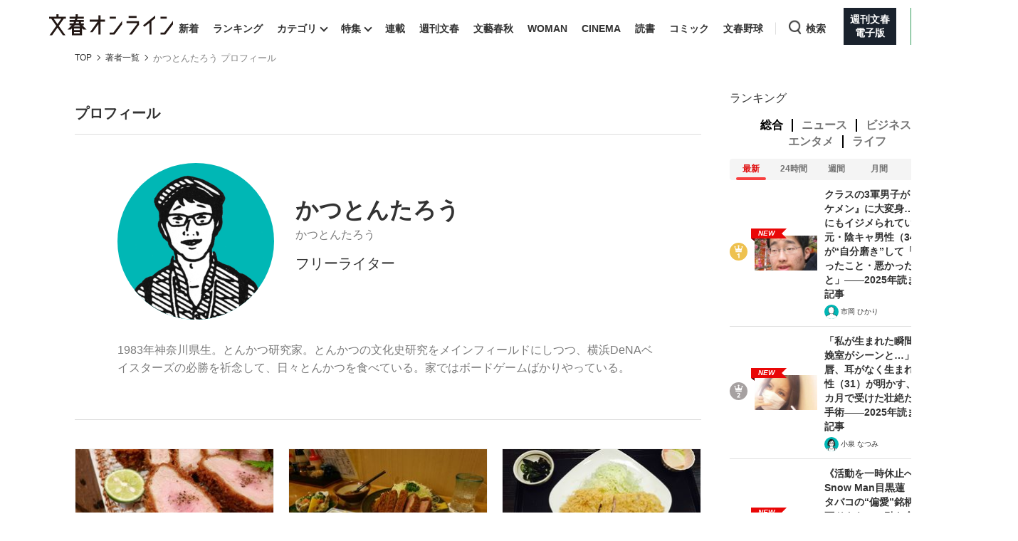

--- FILE ---
content_type: text/html; charset=utf-8
request_url: https://bunshun.jp/list/author/5836611f77656142b8000000
body_size: 23227
content:

<!DOCTYPE html>
<html lang="ja">
<head prefix="og: http://ogp.me/ns# fb: http://ogp.me/ns/fb# article: http://ogp.me/ns/article#">
<meta charset="utf-8">
<meta name="viewport" content="width=1280">

<title>かつとんたろう プロフィール | 文春オンライン</title>

<meta name="description" content="1983年神奈川県生。とんかつ研究家。とんかつの文化史研究をメインフィールドにしつつ、横浜DeNAベイスターズの必勝を祈念して、日々とんかつを食べている。家ではボードゲームばかりやっている。">
<meta name="msapplication-config" content="browserconfig.xml">


<link rel="icon" href="/common/images/chrome-icon.png" sizes="192x192">
<link rel="apple-touch-icon-precomposed" href="/common/images/apple-touch-icon.png">
<link rel="shortcut icon" href="/common/images/favicon.ico">
<link rel="alternate" type="application/rss+xml" title="文春オンライン 新着RSS" href="https://bunshun.jp/list/feed/rss">

<meta property="fb:app_id" content="722817551203885">
<meta property="og:locale" content="ja_JP">
<meta property="og:site_name" content="文春オンライン">
<meta property="og:type" content="article">
<meta property="og:url" content="https://bunshun.jp/list/author/5836611f77656142b8000000">
<meta property="og:title" content="かつとんたろう プロフィール | 文春オンライン">
<meta property="og:image" content="https://bunshun.jp/common/images/ogp_image.png">
<meta property="og:description" content="1983年神奈川県生。とんかつ研究家。とんかつの文化史研究をメインフィールドにしつつ、横浜DeNAベイスターズの必勝を祈念して、日々とんかつを食べている。家ではボードゲームばかりやっている。">
<meta property="article:publisher" content="https://www.facebook.com/bunshun.online">
<meta name="twitter:card" content="summary_large_image">
<meta name="twitter:site" content="@bunshun_online">
<meta name="twitter:domain" content="bunshun.jp">

<!-- %%% -->
<!-- {:medium=&gt;&quot;文春オンライン&quot;, :mode=&gt;&quot;PC&quot;, :type=&gt;&quot;other&quot;, :genre=&gt;&quot;&quot;, :subgenre=&gt;&quot;&quot;, :source=&gt;&quot;&quot;, :author=&gt;&quot;&quot;, :feature=&gt;&quot;&quot;, :series=&gt;&quot;&quot;, :advertiser=&gt;&quot;&quot;, :pubMonth=&gt;&quot;&quot;, :pubDate=&gt;&quot;&quot;, :atype=&gt;&quot;&quot;, :aview=&gt;&quot;&quot;, :id=&gt;&quot;&quot;, :title=&gt;&quot;&quot;, :agroup=&gt;&quot;&quot;, :aend=&gt;&quot;&quot;, :seotitle=&gt;&quot;&quot;} -->

<link rel="canonical" href="https://bunshun.jp/list/author/5836611f77656142b8000000">


<link rel="stylesheet" href="https://bunshun.ismcdn.jp/resources/bunshun/css/v1/normalize.css?rd=202512221218">

<link rel="stylesheet" href="https://bunshun.ismcdn.jp/resources/bunshun/css/v1/pc-base.css?rd=202512221218">

<link rel="stylesheet" href="https://bunshun.ismcdn.jp/common/css/bunshun/v1/swiper-bundle.min.css?rd=202512221218">

<link rel="stylesheet" href="https://bunshun.ismcdn.jp/resources/bunshun/css/v1/icon.css?rd=202512221218">

<link rel="stylesheet" href="https://bunshun.ismcdn.jp/resources/bunshun/css/v1/common-list.css?rd=202512221218">
<link rel="stylesheet" href="https://bunshun.ismcdn.jp/resources/bunshun/css/common/article.css?rd=202512221218">

<link rel="stylesheet" href="https://bunshun.ismcdn.jp/resources/bunshun/css/v1/pc-base-adding.css?rd=202512221218">





























<link rel="stylesheet" href="https://bunshun.ismcdn.jp/resources/bunshun/css/v1/author.css?rd=202512221218">
<link rel="stylesheet" href="https://bunshun.ismcdn.jp/resources/bunshun/css/pages/related-book/common.css?rd=202512221218">



















<script src="https://bunshun.ismcdn.jp/common/js/bunshun/v1/jquery-3.6.0.min.js"></script>
<!--
 * Copyright 2023 Google LLC
 *
 * Licensed under the Apache License, Version 2.0 (the "License");
 * you may not use this file except in compliance with the License.
 * You may obtain a copy of the License at
 *
 *      https://www.apache.org/licenses/LICENSE-2.0
 *
 * Unless required by applicable law or agreed to in writing, software
 * distributed under the License is distributed on an "AS IS" BASIS,
 * WITHOUT WARRANTIES OR CONDITIONS OF ANY KIND, either express or implied.
 * See the License for the specific language governing permissions and
 * limitations under the License.
 -->

<!-- Tagsmith, v1.0.0 -->
<script>
(function(b,d){var e=[["test1",.05,.1],["test2",.15,.2],["test3",.25,.3],["test4",.35,.4],["test5",.45,.5],["test6",.533,.566,.599],["test7",.632,.665,.698],["test8",.732,.766,.8],["test9",.825,.85,.875,.9],["test10",.925,.95,.975,1]],g=function(){var c=parseFloat(localStorage.getItem("__tagsmith_ab_factor"));if(isNaN(c)||0>c||1<=c)c=Math.random(),localStorage.setItem("__tagsmith_ab_factor",c.toString());for(var a=0;a<e.length;a++)for(var k=e[a][0],f=1;f<e[a].length;f++)if(c<e[a][f])return k+"_"+
(1===f?"con":"exp"+(f-1));return null}(),h={};b[d]=b[d]||{};b[d].userVariant=function(){return g};b[d].enable=function(c,a){if("all"===a)return!0;if(a.lastIndexOf("_con")+4===a.length||h[a])return!1;h[a]=c;return g===a};b[d].getLogger=function(c,a){return!1};b[d].__debug=function(){return{AB_CONF:e}};b.googletag=b.googletag||{cmd:[]};b.googletag.cmd.unshift(function(){g&&b.googletag.pubads().setTargeting("tagsmith_ab_variant",g)})})(window,"__tagsmith");
</script>
<!-- End Tagsmith -->



<script async src="https://cdn.taboola.com/webpush/publishers/1864366/taboola-push-sdk.js"></script>

<script>
if(!location.hostname.match(/proxypy.org|printwhatyoulike.com|guidesites.appspot.com/)){
  var script = document.createElement("script");
  script.async = 1;
  script.src = "https://securepubads.g.doubleclick.net/tag/js/gpt.js";
  document.head.appendChild(script);
}
</script>
<script type="application/javascript" src="//anymind360.com/js/263/ats.js"></script>

<script>
  window.googletag = window.googletag || { cmd: [] };
  googletag.cmd.push(function () {
    googletag.defineSlot('/58502704/bunshun/pc_right_1st', [[300, 250], [1, 1], [300, 600], 'fluid'], 'div-gpt-ad-1589267069276-0').addService(googletag.pubads());
    googletag.defineSlot('/58502704/bunshun/pc_header', [[1, 1], [728, 90], 'fluid', [970, 250], [970, 90]], 'div-gpt-ad-1589266901051-0').addService(googletag.pubads());
    googletag.defineSlot('/58502704/bunshun/pc_right_2nd', [[300, 250], [300, 600], 'fluid', [1, 1]], 'div-gpt-ad-1589267140087-0').addService(googletag.pubads());
    googletag.pubads().enableSingleRequest();
    googletag.pubads().disableInitialLoad();
    googletag.pubads().collapseEmptyDivs();
    googletag.enableServices();
    });
</script>
<script>
    googletag.cmd.push(function () {
    var path_value = location.pathname.substr(0,40);
    var host_value = location.hostname;
    var target_value = "null";
    if (document.referrer) {
      var ref_array = new Array();
      ref_array = document.referrer.split("/");
      target_value = ref_array[2];
    }
     googletag.pubads().setTargeting("reftarget", target_value)
                        .setTargeting("pathtarget", path_value)
                        .setTargeting("hostname", host_value)
                        .setTargeting("type", "other")
                        .setTargeting("genre", "")
                        .setTargeting("subgenre", "")
                        .setTargeting("source", "")
                        .setTargeting("author", '')
                        .setTargeting("feature", "")
                        .setTargeting("series", "")
                        .setTargeting("advertiser", "")
                        .setTargeting("pubDate", "")
                        .setTargeting("article-type", "")
                        .setTargeting("article-id", "")
                        .setTargeting("article-group", "")
                        .setTargeting("article-end", "");
     googletag.pubads().collapseEmptyDivs();
  });
</script>

    <script type="text/javascript" src="/op/analytics.js?domain=bunshun.jp"></script>
    <script>
    googletag.cmd.push(function() {
      googletag.pubads().setPublisherProvidedId(('; ' + document.cookie).split('; ' + 'ismuc' + '=').pop().split(';').shift());
    });
    </script>
<!--some added below.-->



<script>
dataLayer =[{
  'medium' : '文春オンライン',
  'mode' : 'PC',
  'type' : 'other',
  'genre' : '',
  'subgenre' : '',
  'source' : '',
  'author' : '',
  'feature' : '',
  'series' : '',
  'advertiser' : '',
  'pubMonth' : '',
  'pubDate' : '',
  'article-type' : '',
  'article-view' : '',
  'id' : '',
  'title' : '',
  'article-group' : '',
  'article-end' : '',
  'seotitle' : ''
}];
</script>

<!-- Google Tag Manager -->
<script>(function(w,d,s,l,i){w[l]=w[l]||[];w[l].push({'gtm.start': new Date().getTime(),event:'gtm.js'});var f=d.getElementsByTagName(s)[0],j=d.createElement(s),dl=l!='dataLayer'?'&l='+l:'';j.async=true;j.src='//www.googletagmanager.com/gtm.js?id='+i+dl;f.parentNode.insertBefore(j,f);})(window,document,'script','dataLayer','GTM-P9526MH');</script>
<!-- End Google Tag Manager -->




</head>

<body>
<!-- Google Tag Manager (noscript) -->
<noscript><iframe src="//www.googletagmanager.com/ns.html?id=GTM-P9526MH" height="0" width="0" style="display:none;visibility:hidden"></iframe></noscript>
<!-- End Google Tag Manager (noscript) -->



<header class="header">
    <div class="logo-svg"><a class="ga_tracking" href="/" data-track-category="PC Header menu" data-track-action="click"><img src="https://bunshun.ismcdn.jp/common/images/bunshun/v1/common/online-logo-svg.svg" alt="文春オンライン" width="174" height="30"></a></div>
<nav>
  <ul class="header-nav">
    <li><a class="ga_tracking " href="/category/latest" data-track-category="PC Header menu" data-track-action="click">新着</a></li>
    <li><a class="ga_tracking " href="/list/ranking/realtime" data-track-category="PC Header menu" data-track-action="click">ランキング</a></li>
    <li class="group has-sub-panel" data-code="category">
      <a class="ga_tracking" href="#" data-track-category="PC Header menu" data-track-action="click">カテゴリ</a>
      <section id="header-panel">

<div id="group-category" class="header-panel-list sub-panel">
    <div class="flex">
        <ul class="menu-list">
            <li><a class="current ga_tracking" href="/category/scoop" data-category="scoop" data-track-category="PC Header category title" data-track-action="click">スクープ</a></li>
            <li><a class="ga_tracking" href="/subcategory/%E3%83%8B%E3%83%A5%E3%83%BC%E3%82%B9" data-category="news" data-track-category="PC Header category title" data-track-action="click">ニュース</a></li>
            <li><a class="ga_tracking" href="/subcategory/%E3%82%A8%E3%83%B3%E3%82%BF%E3%83%A1" data-category="entertainment" data-track-category="PC Header category title" data-track-action="click">エンタメ</a></li>
            <li><a class="ga_tracking" href="/subcategory/%E3%83%A9%E3%82%A4%E3%83%95" data-category="life" data-track-category="PC Header category title" data-track-action="click">ライフ</a></li>
            <li><a class="ga_tracking" href="/subcategory/%E3%83%93%E3%82%B8%E3%83%8D%E3%82%B9" data-category="business" data-track-category="PC Header category title" data-track-action="click">ビジネス</a></li>
            <li><a class="ga_tracking" href="/subcategory/interview" data-category="interview" data-track-category="PC Header category title" data-track-action="click">インタビュー</a></li>
            <li><a class="ga_tracking" href="/subcategory/%E8%AA%AD%E6%9B%B8" data-category="reading" data-track-category="PC Header category title" data-track-action="click">読書</a></li>
        </ul>
        <a class="more-link ga_tracking" href="#" data-track-category="PC Header category title" data-track-action="click">もっと見る</a>
    </div>
</div>

</section>

    </li>
    <li class="group has-sub-panel" data-code="feature">
      <a class="ga_tracking " href="/category/features" data-category="features" data-track-category="PC Header menu" data-track-action="click">特集</a>
      <section id="header-panel">

<div id="group-feature" class="header-panel-list sub-panel">
    <div class="flex">
        <a class="more-link ga_tracking" href="#" data-track-category="PC Header features title" data-track-action="click">もっと見る</a>
    </div>
</div>

</section>

    </li>
    <li><a class="ga_tracking " href="/list/series" data-track-category="PC Header menu" data-track-action="click">連載</a></li>
    <li><a class="ga_tracking " href="/list/magazine/shukan-bunshun" data-track-category="PC Header menu" data-track-action="click">週刊文春</a></li>
    <li><a class="ga_tracking " href="/list/magazine/gekkan-bunshun" data-track-category="PC Header menu" data-track-action="click">文藝春秋</a></li>
    <li><a class="ga_tracking " href="/list/magazine/shukan-bunshun-woman" data-track-category="PC Header menu" data-track-action="click">WOMAN</a></li>
    <li><a class="ga_tracking " href="/feature/shukan-bunshun-cinema" data-track-category="PC Header menu" data-track-action="click" target="_blank">CINEMA</a></li>
    <li><a class="ga_tracking " href="/feature/online-books" data-track-category="PC Header menu" data-track-action="click">読書</a></li>
    <li><a class="ga_tracking " href="/feature/comic" data-track-category="PC Header menu" data-track-action="click" target="_blank">コミック</a></li>
    <li><a class="ga_tracking " href="/feature/bunshun-yakyu" data-track-category="PC Header menu" data-track-action="click">文春野球</a></li>
    <li class="group header-search" data-code="search"> <a class="search ga_tracking" id="search_link" href="#" data-track-category="PC Header menu" data-track-action="click">検索</a></li>
    <li class="denshiban"><a class="ga_tracking" href="/denshiban" data-track-category="PC Header menu" data-track-action="click" target="_blank"><span>週刊文春<br>電子版</span></a></li>
    <li class="bungeishunju"><a class="ga_tracking" href="/bungeishunju" data-track-category="PC Header menu" data-track-action="click" target="_blank"><span>文藝春秋<br>PLUS</span></a></li>
  </ul>
</nav>
</header>

<div id="header-panel">
  <div id="group-search" class="header-panel-list">
    <div class="group-search__inner">
      <form id="search-form" method="get" action="/search" onsubmit="doSearch();">
        <div class="form-inner flex">
          <input id="search-query" type="text" name="fulltext" placeholder="キーワード入力">
          <button type="submit"></button>
        </div>
      </form>

      <div class="header-panel__sub">
        <p class="header-panel__text">おすすめのキーワードタグ一覧</p>
        <div class="header-panel__kws kws" data-class="header-panel__kws__link" data-track="PC Header Search Keyword"></div>
      </div>
    </div>
  </div>
</div>



<div class="wrapper">





<nav aria-label="Breadcrumb" class="breadcrumb breadcrumb--archive">
  <ol class="breadcrumb__list">
    <li class="breadcrumb__item"><a href="/" class="breadcrumb__item-link ga_tracking" data-track-category="Breadcrumb" data-track-action="click">TOP</a></li>
      <li class="breadcrumb__item"><a href="/list/author" class="breadcrumb__item-link ga_tracking" data-track-category="Breadcrumb" data-track-action="click">著者一覧</a></li>

      <li class="breadcrumb__item" aria-current="page">かつとんたろう プロフィール</li>
  </ol>
</nav>

<script type="application/ld+json">
{
  "@context": "https://schema.org",
  "@type": "BreadcrumbList",
  "itemListElement": [
  {
  "@type": "ListItem",
  "position": 1,
  "name": "文春オンラインTOP",
  "item": "https://bunshun.jp"
},

    {
  "@type": "ListItem",
  "position": 2,
  "name": "著者一覧",
  "item": "https://bunshun.jp/list/author"
},
    {
  "@type": "ListItem",
  "position": 3,
  "name": "かつとんたろう プロフィール",
  "item": "https://bunshun.jp/list/author/5836611f77656142b8000000"
}

  ]
}
</script>

<div class="block column-outer no-hidden">

<main id="page-content">
<div class="main-column">

<div class="block page-header-title">
    <h1 class="title">プロフィール</h1>
</div>

<div class="block author-profile pc flex">
  <img class="left profile-image" src="https://bunshun.ismcdn.jp/mwimgs/4/1/220/img_411e8d25c00af98d93a7ac52ad5dec4e111170.png" alt="かつとんたろう" width="500" height="500" fetchpriority="high" loading="eager">
  <div class="right">
    <div class="inner">
      <h1 class="name">かつとんたろう</h1>
      <p class="kana">かつとんたろう</p>
      <p class="job">フリーライター</p>
    </div>
  </div>
  <div class="profile-text"><p>1983年神奈川県生。とんかつ研究家。とんかつの文化史研究をメインフィールドにしつつ、横浜DeNAベイスターズの必勝を祈念して、日々とんかつを食べている。家ではボードゲームばかりやっている。</p>
</div>

</div>

<div class="block no-hidden">
<ul class="list-thumb pc col-3 flex author">
    <li class=" ">
      <div class="left ">
        
        <a href="/articles/-/5985">
          <img src="https://bunshun.ismcdn.jp/mwimgs/a/f/280/img_afe9160b319ba223fee3f81865a859b9452515.jpg" srcset="https://bunshun.ismcdn.jp/mwimgs/a/f/280/img_afe9160b319ba223fee3f81865a859b9452515.jpg 1x,https://bunshun.ismcdn.jp/mwimgs/a/f/560/img_afe9160b319ba223fee3f81865a859b9452515.jpg 2x" alt="大阪とんかつ　老舗「小ばやし」新潮流「マンジェ」食べ比べ" class="normal" width="1500" height="937" loading="lazy">
          
        </a>
      </div>
      <div class="right">
        <h2 class="title"><a href="/articles/-/5985">大阪とんかつ　老舗「小ばやし」新潮流「マンジェ」食べ比べ</a></h2>
        <span class="subtitle">ソースか、トリュフ塩か、それが問題だ</span>
        <div class="cat-box"><span class="cat"><img class="list-author-icon" src="https://bunshun.ismcdn.jp/mwimgs/4/1/120/img_411e8d25c00af98d93a7ac52ad5dec4e111170.png" alt="かつとんたろう" width="30" height="30" loading="lazy"><a class="flex" href="/list/author/5836611f77656142b8000000">かつとんたろう</a></span></div>
        <time datetime="2018-01-29 11:00" class="list-item date">2018/01/29</time>
      </div>
    </li>

    <li class="center ">
      <div class="left ">
        
        <a href="/articles/-/5564">
          <img src="https://bunshun.ismcdn.jp/mwimgs/7/c/280/img_7c450836e159c7f4f9016ede31906e47365458.jpg" srcset="https://bunshun.ismcdn.jp/mwimgs/7/c/280/img_7c450836e159c7f4f9016ede31906e47365458.jpg 1x,https://bunshun.ismcdn.jp/mwimgs/7/c/560/img_7c450836e159c7f4f9016ede31906e47365458.jpg 2x" alt="“かつ初め”するなら久が原「自然坊」湯島「ますだ」で揚げましておめでとうございます" class="normal" width="1500" height="937" loading="lazy">
          
        </a>
      </div>
      <div class="right">
        <h2 class="title"><a href="/articles/-/5564">“かつ初め”するなら久が原「自然坊」湯島「ますだ」で揚げましておめでとうございます</a></h2>
        
        <div class="cat-box"><span class="cat"><img class="list-author-icon" src="https://bunshun.ismcdn.jp/mwimgs/4/1/120/img_411e8d25c00af98d93a7ac52ad5dec4e111170.png" alt="かつとんたろう" width="30" height="30" loading="lazy"><a class="flex" href="/list/author/5836611f77656142b8000000">かつとんたろう</a></span></div>
        <time datetime="2017-12-29 11:00" class="list-item date">2017/12/29</time>
      </div>
    </li>

    <li class=" ">
      <div class="left ">
        
        <a href="/articles/-/5536">
          <img src="https://bunshun.ismcdn.jp/mwimgs/8/b/280/img_8b5785f481fbc0a7ef7967df488d0fe5318333.jpg" srcset="https://bunshun.ismcdn.jp/mwimgs/8/b/280/img_8b5785f481fbc0a7ef7967df488d0fe5318333.jpg 1x,https://bunshun.ismcdn.jp/mwimgs/8/b/560/img_8b5785f481fbc0a7ef7967df488d0fe5318333.jpg 2x" alt="とんかつ2020年問題とは何か――2017 BEST5【フード部門 3位】" class="normal" width="1500" height="937" loading="lazy">
          
        </a>
      </div>
      <div class="right">
        <h2 class="title"><a href="/articles/-/5536">とんかつ2020年問題とは何か――2017 BEST5【フード部門 3位】</a></h2>
        <span class="subtitle">東京も、とんかつも大変化する時代に</span>
        <div class="cat-box"><span class="cat"><img class="list-author-icon" src="https://bunshun.ismcdn.jp/mwimgs/4/1/120/img_411e8d25c00af98d93a7ac52ad5dec4e111170.png" alt="かつとんたろう" width="30" height="30" loading="lazy"><a class="flex" href="/list/author/5836611f77656142b8000000">かつとんたろう</a></span></div>
        <time datetime="2017-12-29 11:00" class="list-item date">2017/12/29</time>
      </div>
    </li>

    <li class=" ">
      <div class="left ">
        
        <a href="/articles/-/5083">
          <img src="https://bunshun.ismcdn.jp/mwimgs/5/8/280/img_58ba88aca9bbe7c11f2c7adbd573e082725547.jpg" srcset="https://bunshun.ismcdn.jp/mwimgs/5/8/280/img_58ba88aca9bbe7c11f2c7adbd573e082725547.jpg 1x,https://bunshun.ismcdn.jp/mwimgs/5/8/560/img_58ba88aca9bbe7c11f2c7adbd573e082725547.jpg 2x" alt="神戸の老舗が挑む、とんかつソースのデータベース化って何？" class="normal" width="1500" height="937" loading="lazy">
          
        </a>
      </div>
      <div class="right">
        <h2 class="title"><a href="/articles/-/5083">神戸の老舗が挑む、とんかつソースのデータベース化って何？</a></h2>
        <span class="subtitle">オリバーソースに伝統と革新を聞く！</span>
        <div class="cat-box"><span class="cat"><img class="list-author-icon" src="https://bunshun.ismcdn.jp/mwimgs/4/1/120/img_411e8d25c00af98d93a7ac52ad5dec4e111170.png" alt="かつとんたろう" width="30" height="30" loading="lazy"><a class="flex" href="/list/author/5836611f77656142b8000000">かつとんたろう</a></span></div>
        <time datetime="2017-11-29 07:00" class="list-item date">2017/11/29</time>
      </div>
    </li>

    <li class="center ">
      <div class="left ">
        
        <a href="/articles/-/4678">
          <img src="https://bunshun.ismcdn.jp/mwimgs/3/7/280/img_37a38b5706958c62d0c8505d72a5cc80337189.jpg" srcset="https://bunshun.ismcdn.jp/mwimgs/3/7/280/img_37a38b5706958c62d0c8505d72a5cc80337189.jpg 1x,https://bunshun.ismcdn.jp/mwimgs/3/7/560/img_37a38b5706958c62d0c8505d72a5cc80337189.jpg 2x" alt="ヒレかつサンドの「まい泉」が語る伝統と“サントリー効果”" class="normal" width="1500" height="937" loading="lazy">
          
        </a>
      </div>
      <div class="right">
        <h2 class="title"><a href="/articles/-/4678">ヒレかつサンドの「まい泉」が語る伝統と“サントリー効果”</a></h2>
        <span class="subtitle">ご存知ですか？　「甘い誘惑」という名のオリジナルブランド豚を</span>
        <div class="cat-box"><span class="cat"><img class="list-author-icon" src="https://bunshun.ismcdn.jp/mwimgs/4/1/120/img_411e8d25c00af98d93a7ac52ad5dec4e111170.png" alt="かつとんたろう" width="30" height="30" loading="lazy"><a class="flex" href="/list/author/5836611f77656142b8000000">かつとんたろう</a></span></div>
        <time datetime="2017-10-29 11:00" class="list-item date">2017/10/29</time>
      </div>
    </li>

    <li class=" ">
      <div class="left ">
        
        <a href="/articles/-/4226">
          <img src="https://bunshun.ismcdn.jp/mwimgs/6/5/280/img_656ac2c64c01dc7a49c06809dd2acf4e332243.jpg" srcset="https://bunshun.ismcdn.jp/mwimgs/6/5/280/img_656ac2c64c01dc7a49c06809dd2acf4e332243.jpg 1x,https://bunshun.ismcdn.jp/mwimgs/6/5/560/img_656ac2c64c01dc7a49c06809dd2acf4e332243.jpg 2x" alt="カツ丼か、カツカレーか　上野「翁庵」と町田「アサノ」に聞く“カツの選択”" class="normal" width="1500" height="937" loading="lazy">
          
        </a>
      </div>
      <div class="right">
        <h2 class="title"><a href="/articles/-/4226">カツ丼か、カツカレーか　上野「翁庵」と町田「アサノ」に聞く“カツの選択”</a></h2>
        <span class="subtitle">カツの最適化とは何か</span>
        <div class="cat-box"><span class="cat"><img class="list-author-icon" src="https://bunshun.ismcdn.jp/mwimgs/4/1/120/img_411e8d25c00af98d93a7ac52ad5dec4e111170.png" alt="かつとんたろう" width="30" height="30" loading="lazy"><a class="flex" href="/list/author/5836611f77656142b8000000">かつとんたろう</a></span></div>
        <time datetime="2017-09-29 11:00" class="list-item date">2017/09/29</time>
      </div>
    </li>

    <li class=" ">
      <div class="left ">
        
        <a href="/articles/-/3970">
          <img src="https://bunshun.ismcdn.jp/mwimgs/3/b/280/img_3bbda5e357ec3dcd2298a737369e52a3516514.jpg" srcset="https://bunshun.ismcdn.jp/mwimgs/3/b/280/img_3bbda5e357ec3dcd2298a737369e52a3516514.jpg 1x,https://bunshun.ismcdn.jp/mwimgs/3/b/560/img_3bbda5e357ec3dcd2298a737369e52a3516514.jpg 2x" alt="70年の歴史に幕引き 「麹町　吉乃家」が語る“とんかつ2020年問題”" class="normal" width="1500" height="937" loading="lazy">
          
        </a>
      </div>
      <div class="right">
        <h2 class="title"><a href="/articles/-/3970">70年の歴史に幕引き 「麹町　吉乃家」が語る“とんかつ2020年問題”</a></h2>
        
        <div class="cat-box"><span class="cat"><img class="list-author-icon" src="https://bunshun.ismcdn.jp/mwimgs/4/1/120/img_411e8d25c00af98d93a7ac52ad5dec4e111170.png" alt="かつとんたろう" width="30" height="30" loading="lazy"><a class="flex" href="/list/author/5836611f77656142b8000000">かつとんたろう</a></span></div>
        <time datetime="2017-09-04 11:00" class="list-item date">2017/09/04</time>
      </div>
    </li>

    <li class="center ">
      <div class="left ">
        
        <a href="/articles/-/3660">
          <img src="https://bunshun.ismcdn.jp/mwimgs/b/c/280/img_bc05a7c930b23b595c15151fdd16a169200158.jpg" srcset="https://bunshun.ismcdn.jp/mwimgs/b/c/280/img_bc05a7c930b23b595c15151fdd16a169200158.jpg 1x,https://bunshun.ismcdn.jp/mwimgs/b/c/560/img_bc05a7c930b23b595c15151fdd16a169200158.jpg 2x" alt="夏休みの宿題で人生が決まる？＃12　かつとんたろうの場合" class="normal" width="1280" height="800" loading="lazy">
          
        </a>
      </div>
      <div class="right">
        <h2 class="title"><a href="/articles/-/3660">夏休みの宿題で人生が決まる？＃12　かつとんたろうの場合</a></h2>
        
        <div class="cat-box"><span class="cat"><img class="list-author-icon" src="https://bunshun.ismcdn.jp/mwimgs/4/1/120/img_411e8d25c00af98d93a7ac52ad5dec4e111170.png" alt="かつとんたろう" width="30" height="30" loading="lazy"><a class="flex" href="/list/author/5836611f77656142b8000000">かつとんたろう</a></span></div>
        <time datetime="2017-08-16 11:00" class="list-item date">2017/08/16</time>
      </div>
    </li>

    <li class=" ">
      <div class="left ">
        
        <a href="/articles/-/3375">
          <img src="https://bunshun.ismcdn.jp/mwimgs/f/1/280/img_f1e934c32a66f3e6904fa85b49948b28300872.jpg" srcset="https://bunshun.ismcdn.jp/mwimgs/f/1/280/img_f1e934c32a66f3e6904fa85b49948b28300872.jpg 1x,https://bunshun.ismcdn.jp/mwimgs/f/1/560/img_f1e934c32a66f3e6904fa85b49948b28300872.jpg 2x" alt="とんかつニューウェーブ代表格　高田馬場「成蔵」が“夜”にこだわる理由" class="normal" width="1500" height="937" loading="lazy">
          
        </a>
      </div>
      <div class="right">
        <h2 class="title"><a href="/articles/-/3375">とんかつニューウェーブ代表格　高田馬場「成蔵」が“夜”にこだわる理由</a></h2>
        
        <div class="cat-box"><span class="cat"><img class="list-author-icon" src="https://bunshun.ismcdn.jp/mwimgs/4/1/120/img_411e8d25c00af98d93a7ac52ad5dec4e111170.png" alt="かつとんたろう" width="30" height="30" loading="lazy"><a class="flex" href="/list/author/5836611f77656142b8000000">かつとんたろう</a></span></div>
        <time datetime="2017-07-29 11:00" class="list-item date">2017/07/29</time>
      </div>
    </li>

    <li class=" ">
      <div class="left ">
        
        <a href="/articles/-/3111">
          <img src="https://bunshun.ismcdn.jp/mwimgs/4/3/280/img_430a06a9caceb39eb7a85faab88fe804419336.jpg" srcset="https://bunshun.ismcdn.jp/mwimgs/4/3/280/img_430a06a9caceb39eb7a85faab88fe804419336.jpg 1x,https://bunshun.ismcdn.jp/mwimgs/4/3/560/img_430a06a9caceb39eb7a85faab88fe804419336.jpg 2x" alt="とんかつの新聖地・高田馬場に出現した「とんかつひなた」の「食べ比べコース」に仰天" class="normal" width="1280" height="800" loading="lazy">
          
        </a>
      </div>
      <div class="right">
        <h2 class="title"><a href="/articles/-/3111">とんかつの新聖地・高田馬場に出現した「とんかつひなた」の「食べ比べコース」に仰天</a></h2>
        <span class="subtitle">「ウチのとんかつは“F1”なんです」</span>
        <div class="cat-box"><span class="cat"><img class="list-author-icon" src="https://bunshun.ismcdn.jp/mwimgs/4/1/120/img_411e8d25c00af98d93a7ac52ad5dec4e111170.png" alt="かつとんたろう" width="30" height="30" loading="lazy"><a class="flex" href="/list/author/5836611f77656142b8000000">かつとんたろう</a></span></div>
        <time datetime="2017-06-29 11:00" class="list-item date">2017/06/29</time>
      </div>
    </li>

    <li class="center ">
      <div class="left ">
        
        <a href="/articles/-/2648">
          <img src="https://bunshun.ismcdn.jp/mwimgs/f/5/280/img_f5f0c21e1892f437f20d2e7f29b69d9e164060.jpg" srcset="https://bunshun.ismcdn.jp/mwimgs/f/5/280/img_f5f0c21e1892f437f20d2e7f29b69d9e164060.jpg 1x,https://bunshun.ismcdn.jp/mwimgs/f/5/560/img_f5f0c21e1892f437f20d2e7f29b69d9e164060.jpg 2x" alt="松屋フーズ過去最高益の立役者 「松のや」社長が語る「とんかつビジネス」最前線" class="normal" width="903" height="564" loading="lazy">
          
        </a>
      </div>
      <div class="right">
        <h2 class="title"><a href="/articles/-/2648">松屋フーズ過去最高益の立役者 「松のや」社長が語る「とんかつビジネス」最前線</a></h2>
        <span class="subtitle">なぜ今、「とんかつ」が受け入れられているのか？</span>
        <div class="cat-box"><span class="cat"><img class="list-author-icon" src="https://bunshun.ismcdn.jp/mwimgs/4/1/120/img_411e8d25c00af98d93a7ac52ad5dec4e111170.png" alt="かつとんたろう" width="30" height="30" loading="lazy"><a class="flex" href="/list/author/5836611f77656142b8000000">かつとんたろう</a></span></div>
        <time datetime="2017-05-29 11:00" class="list-item date">2017/05/29</time>
      </div>
    </li>

    <li class=" ">
      <div class="left ">
        
        <a href="/articles/-/2320">
          <img src="https://bunshun.ismcdn.jp/mwimgs/0/6/280/img_0689003db1999f851c8e4679bd8ed4f5319871.jpg" srcset="https://bunshun.ismcdn.jp/mwimgs/0/6/280/img_0689003db1999f851c8e4679bd8ed4f5319871.jpg 1x,https://bunshun.ismcdn.jp/mwimgs/0/6/560/img_0689003db1999f851c8e4679bd8ed4f5319871.jpg 2x" alt="ボリューム満点！　『とんかつＤＪアゲ太郎』の隠し味「キャベツを刻むビート」と「衣とウェブの相性」" class="normal" width="1500" height="937" loading="lazy">
          
        </a>
      </div>
      <div class="right">
        <h2 class="title"><a href="/articles/-/2320">ボリューム満点！　『とんかつＤＪアゲ太郎』の隠し味「キャベツを刻むビート」と「衣とウェブの相性」</a></h2>
        <span class="subtitle">小山ゆうじろう先生・イーピャオ先生に、気鋭のとんかつ研究者が迫る！　おかわり</span>
        <div class="cat-box"><span class="cat"><img class="list-author-icon" src="https://bunshun.ismcdn.jp/mwimgs/4/1/120/img_411e8d25c00af98d93a7ac52ad5dec4e111170.png" alt="かつとんたろう" width="30" height="30" loading="lazy"><a class="flex" href="/list/author/5836611f77656142b8000000">かつとんたろう</a></span></div>
        <time datetime="2017-05-06 17:00" class="list-item date">2017/05/06</time>
      </div>
    </li>

    <li class=" ">
      <div class="left ">
        
        <a href="/articles/-/2318">
          <img src="https://bunshun.ismcdn.jp/mwimgs/c/e/280/img_cef674de53c70adb80039eac11c727ed354852.jpg" srcset="https://bunshun.ismcdn.jp/mwimgs/c/e/280/img_cef674de53c70adb80039eac11c727ed354852.jpg 1x,https://bunshun.ismcdn.jp/mwimgs/c/e/560/img_cef674de53c70adb80039eac11c727ed354852.jpg 2x" alt="油裂音炸裂！　『とんかつＤＪアゲ太郎』作者が初めて語る「友情・努力・勝利」" class="normal" width="1500" height="937" loading="lazy">
          
        </a>
      </div>
      <div class="right">
        <h2 class="title"><a href="/articles/-/2318">油裂音炸裂！　『とんかつＤＪアゲ太郎』作者が初めて語る「友情・努力・勝利」</a></h2>
        <span class="subtitle">小山ゆうじろう先生・イーピャオ先生に、気鋭のとんかつ研究家が迫る！</span>
        <div class="cat-box"><span class="cat"><img class="list-author-icon" src="https://bunshun.ismcdn.jp/mwimgs/4/1/120/img_411e8d25c00af98d93a7ac52ad5dec4e111170.png" alt="かつとんたろう" width="30" height="30" loading="lazy"><a class="flex" href="/list/author/5836611f77656142b8000000">かつとんたろう</a></span></div>
        <time datetime="2017-05-05 17:00" class="list-item date">2017/05/05</time>
      </div>
    </li>

    <li class="center ">
      <div class="left ">
        
        <a href="/articles/-/1815">
          <img src="https://bunshun.ismcdn.jp/mwimgs/c/9/280/img_c9e806e78e731a1370c91bb580edfcbc572187.jpg" srcset="https://bunshun.ismcdn.jp/mwimgs/c/9/280/img_c9e806e78e731a1370c91bb580edfcbc572187.jpg 1x,https://bunshun.ismcdn.jp/mwimgs/c/9/560/img_c9e806e78e731a1370c91bb580edfcbc572187.jpg 2x" alt="とんかつのドン「全とん連」澁谷会長がすべてを語る" class="normal" width="1500" height="937" loading="lazy">
          
        </a>
      </div>
      <div class="right">
        <h2 class="title"><a href="/articles/-/1815">とんかつのドン「全とん連」澁谷会長がすべてを語る</a></h2>
        <span class="subtitle">「とんかつは白いごはんのおかず。それが私の信念」</span>
        <div class="cat-box"><span class="cat"><img class="list-author-icon" src="https://bunshun.ismcdn.jp/mwimgs/4/1/120/img_411e8d25c00af98d93a7ac52ad5dec4e111170.png" alt="かつとんたろう" width="30" height="30" loading="lazy"><a class="flex" href="/list/author/5836611f77656142b8000000">かつとんたろう</a></span></div>
        <time datetime="2017-03-29 11:00" class="list-item date">2017/03/29</time>
      </div>
    </li>

    <li class=" ">
      <div class="left ">
        
        <a href="/articles/-/1458">
          <img src="https://bunshun.ismcdn.jp/mwimgs/f/8/280/img_f83744b1571755d8d0d20916bb7834ad278575.jpg" srcset="https://bunshun.ismcdn.jp/mwimgs/f/8/280/img_f83744b1571755d8d0d20916bb7834ad278575.jpg 1x,https://bunshun.ismcdn.jp/mwimgs/f/8/560/img_f83744b1571755d8d0d20916bb7834ad278575.jpg 2x" alt="「ポンチ軒」が「とんかつ網」を使う理由" class="normal" width="1500" height="937" loading="lazy">
          
        </a>
      </div>
      <div class="right">
        <h2 class="title"><a href="/articles/-/1458">「ポンチ軒」が「とんかつ網」を使う理由</a></h2>
        <span class="subtitle">使うべきか使わざるべきか、それが問題だ</span>
        <div class="cat-box"><span class="cat"><img class="list-author-icon" src="https://bunshun.ismcdn.jp/mwimgs/4/1/120/img_411e8d25c00af98d93a7ac52ad5dec4e111170.png" alt="かつとんたろう" width="30" height="30" loading="lazy"><a class="flex" href="/list/author/5836611f77656142b8000000">かつとんたろう</a></span></div>
        <time datetime="2017-02-20 11:00" class="list-item date">2017/02/20</time>
      </div>
    </li>

    <li class=" ">
      <div class="left ">
        
        <a href="/articles/-/34">
          <img src="https://bunshun.ismcdn.jp/mwimgs/8/b/280/img_8b5785f481fbc0a7ef7967df488d0fe5318333.jpg" srcset="https://bunshun.ismcdn.jp/mwimgs/8/b/280/img_8b5785f481fbc0a7ef7967df488d0fe5318333.jpg 1x,https://bunshun.ismcdn.jp/mwimgs/8/b/560/img_8b5785f481fbc0a7ef7967df488d0fe5318333.jpg 2x" alt="とんかつ2020年問題とは何か" class="normal" width="1500" height="937" loading="lazy">
          
        </a>
      </div>
      <div class="right">
        <h2 class="title"><a href="/articles/-/34">とんかつ2020年問題とは何か</a></h2>
        <span class="subtitle">東京も、とんかつも大変化する時代に</span>
        <div class="cat-box"><span class="cat"><img class="list-author-icon" src="https://bunshun.ismcdn.jp/mwimgs/4/1/120/img_411e8d25c00af98d93a7ac52ad5dec4e111170.png" alt="かつとんたろう" width="30" height="30" loading="lazy"><a class="flex" href="/list/author/5836611f77656142b8000000">かつとんたろう</a></span></div>
        <time datetime="2017-01-29 11:00" class="list-item date">2017/01/29</time>
      </div>
    </li>

</ul>
</div>



<div class="link-list-author">
  <a href="/list/author" class="btn ga_tracking" data-track-category="Author AuthorPage ArchiveLink" data-track-action="click">著者一覧を見る</a>
</div>



<div class="common-banner">
  <div class="common-banner__heading">
    <p>おすすめ一覧</p>
  </div>

  <div class="common-banner__content">
    <div class="common-banner__item">
      <a href="/feature/shukan-bunshun-cinema" class="ga_tracking" data-track-category="Footer bannerArea" data-track-action="click" target="_blank">
        <img src="https://bunshun.ismcdn.jp/common/images/bunshun/v1/cinema/bn_cinema_pc.webp" alt="週刊文春CINEMA" width="430" height="87" loading="lazy">
      </a>
    </div>
    <div class="common-banner__item">
      <a href="/feature/online-books" class="ga_tracking" data-track-category="Footer bannerArea" data-track-action="click">
        <img src="https://bunshun.ismcdn.jp/common/images/bunshun/v1/online-books/bn_onlinebooks_pc.webp" alt="文春読書オンライン" width="430" height="87" loading="lazy">
      </a>
    </div>
    <div class="common-banner__item">
      <a href="/subcategory/interview" class="ga_tracking" data-track-category="Footer bannerArea" data-track-action="click">
        <img src="https://bunshun.ismcdn.jp/common/images/bunshun/v1/interview/bn_interview_pc.webp" alt="インタビュー/対談" width="430" height="87" loading="lazy">
      </a>
    </div>
    <div class="common-banner__item">
      <a href="/category/features/?categorize=%E9%AB%98%E3%81%8F%E3%81%A6%E3%82%82%E8%B2%B7%E3%81%84%E3%81%9F%E3%81%84" class="ga_tracking" data-track-category="Footer bannerArea" data-track-action="click">
        <img src="https://bunshun.ismcdn.jp/common/images/bunshun/v1/feature/bn_takakutemo_pc.webp" alt="高くても買いたい" width="430" height="87" loading="lazy">
      </a>
    </div>
    <div class="common-banner__item">
      <a href="/category/features/?categorize=%E7%81%BD%E5%AE%B3%E5%A4%A7%E5%9B%BD%E3%82%92%E7%94%9F%E3%81%8D%E3%82%8B" class="ga_tracking" data-track-category="Footer bannerArea" data-track-action="click">
        <img src="https://bunshun.ismcdn.jp/common/images/bunshun/v1/feature/bn_bosai_pc.webp" alt="災害大国を生きる" width="430" height="87" loading="lazy">
      </a>
    </div>
    <div class="common-banner__item">
      <a href="/category/features/?categorize=%E7%9B%B8%E7%B6%9A%E3%81%A8%E4%BA%89%E6%97%8F" class="ga_tracking" data-track-category="Footer bannerArea" data-track-action="click">
        <img src="https://bunshun.ismcdn.jp/common/images/bunshun/v1/feature/bn_sozoku_pc.webp" alt="相続と争族" width="430" height="87" loading="lazy">
      </a>
    </div>
    <div class="common-banner__item">
      <a href="/category/features/?categorize=%E4%BB%8A%E6%97%A5%E3%81%93%E3%81%9D%E3%81%90%E3%81%A3%E3%81%99%E3%82%8A%E7%9C%A0%E3%82%8A%E3%81%9F%E3%81%84" class="ga_tracking" data-track-category="Footer bannerArea" data-track-action="click">
        <img src="https://bunshun.ismcdn.jp/common/images/bunshun/v1/feature/bn_suimin_pc.webp" alt="今日こそぐっすり眠りたい" width="430" height="87" loading="lazy">
      </a>
    </div>
    <div class="common-banner__item">
      <a href="/category/features/?categorize=いまさら聞けない資産運用のすべて" class="ga_tracking" data-track-category="Footer bannerArea" data-track-action="click">
        <img src="https://bunshun.ismcdn.jp/common/images/bunshun/v1/feature/bn_money_pc.webp" alt="いまさら聞けない資産運用のすべて" width="430" height="87" loading="lazy">
      </a>
    </div>
    <div class="common-banner__item">
      <a href="/category/features/?categorize=the%20Style" class="ga_tracking" data-track-category="Footer bannerArea" data-track-action="click">
        <img src="https://bunshun.ismcdn.jp/common/images/bunshun/v1/fashion/bn_thestyle_pc.webp?rd=202512221218" alt="the Style" width="430" height="87" loading="lazy">
      </a>
    </div>
    <div class="common-banner__item">
      <a href="/category/features/?categorize=%E3%83%9B%E3%83%B3%E3%83%8D%E3%81%AESDGs" class="ga_tracking" data-track-category="Footer bannerArea" data-track-action="click">
        <img src="https://bunshun.ismcdn.jp/common/images/bunshun/v1/feature/bn_sdgs_pc.webp" alt="ホンネのSDGs" width="430" height="87" loading="lazy">
      </a>
    </div>
  </div>
</div>

</div><!-- /main-column -->
</main>


<aside class="sub-column">
<div class="sub-column-inner">
    

     


     

<div class="block ranking-widget pc ">
  <div class="sub-ranking" data-genre="">
    <div class="block-header pc">
      <span class="title">ランキング</span>
    </div>

    <div class="ranking-genre-tab widget pc">
      <ul class="flex">
        <li class="tab all is-selected" v-on:click="isGenre('')"><button type="button" data-track-category="Article Ranking GenreTab" data-track-action="click" class="ga_tracking">総合</button></li>
        <li class="tab genre" v-on:click="isGenre('news')"><button type="button" data-track-category="Article Ranking GenreTab" data-track-action="click" class="ga_tracking">ニュース</button></li>
        <li class="tab genre" v-on:click="isGenre('business')"><button type="button" data-track-category="Article Ranking GenreTab" data-track-action="click" class="ga_tracking">ビジネス</button></li>
        <li class="tab genre" v-on:click="isGenre('entertainment')"><button type="button" data-track-category="Article Ranking GenreTab" data-track-action="click" class="ga_tracking">エンタメ</button></li>
        <li class="tab genre" v-on:click="isGenre('life')"><button type="button" data-track-category="Article Ranking GenreTab" data-track-action="click" class="ga_tracking">ライフ</button></li>
      </ul>
    </div>

    <div class="ranking-page-tab widget pc">
      <ul class="flex">
          <li class="tab is-selected">最新</li>
          <li class="tab">24時間</li>
          <li class="tab">週間</li>
          <li class="tab">月間</li>
          <li class="tab">写真</li>
      </ul>
    </div>

    <div class="list-carousel pc">
    <div class="swiper-wrapper">
    <div class="swiper-slide carousel-cell" v-for="categorize in categorizes" v-cloak>
      <ol class="list-ranking-widget clearfix pc">
        <li class="loading" v-if="!categorize[Object.keys(categorize)[0]].publishs.length && !error || loading"></li>
        <li class="error" v-else-if="error"><p class="error">{{ error }}</p></li>

        <li
          v-for="publish in categorize[Object.keys(categorize)[0]].publishs"
          v-if="!loading"
          :class="[
            publish.thumb_size_class,
            {
              last: publish.is_articles_last_range,
              'is-fixed-pr': publish.is_fixed_pr_article_position,
            }
          ]"
        >
        <a
          :href="publish.url"
          class="flex ga_tracking"
          data-track-category="Article Ranking Link"
          data-track-action="click"
        >
          <div
            class="icon"
            v-if="!publish.is_fixed_pr_article_position"
          >
            <img
              :src= "'https://bunshun.ismcdn.jp/common/images/bunshun/v1/ranking/icon_rank' + publish.display_index + '.svg'"
              :alt="publish.display_index + '位'"
              class="icon__img"
              width="130"
              height="130"
              loading="lazy"
              v-if="publish.display_index < 4"
            >
            <span class="icon__text" v-if="publish.display_index >= 4">
              <span class="icon__text--hidden">{{publish.display_index}}位</span>
              <span aria-hidden="true">{{publish.display_index}}</span>
            </span>
          </div>
          <div class="left">
            <div class="inner"
              :class="[publish.leafs_category_class, publish.img_label_class]"
            >
              <div class="label-icon" v-if="publish.img_label_string"><p>{{ publish.img_label_string }}</p></div>
              <div class="image">
                <img
                  :src="publish.img_url_sd"
                  :alt="publish.title"
                  :class="publish.img_class"
                  width="88" height="55"
                  loading="lazy"
                >
                <!-- さらに、縦長画像でない場合は、blur背景用画像のタグ自体を生成しない（CSS経由の画像読み込み削減） -->
                <div class="bg-blur"
                  v-if="publish.img_class=='fixed-height'"
                  :style="{backgroundImage: 'url('+publish.img_url_x1+')'}"
                ></div>
              </div>
            </div>
          </div>
          <div class="right">
            <div class="inner">
              <span class="title">{{ publish.title }}</span>
              <div class="flex space-between">
                <div class="cat-box" v-html="publish.author_tag"></div>
              </div>
            </div>
          </div>
          </a>
        </li>
      </ol>
    </div>
    </div>
    </div>
    <div class="more-btn" id="more-btn" v-if="!loading"><button type="button" data-track-category="Ranking LowRankingMore" data-track-action="click" class="ga_tracking">11位から20位を見る</button></div>
    <div class="btn-block">
      <a class="btn show-more ga_tracking" href="/list/ranking/realtime" data-track-category="Ranking More" data-track-action="click">ランキングをもっと見る</a>
    </div>
  </div>
  <div class="btn-block ranking-banner">
    <a href="/category/features/?categorize=《文春》ランキング企画"><img src="/common/images/bunshun/v1/common/banner_ranking.png" width="300" height="62" alt="文春ランキング企画" loading="lazy"></a>
  </div>
</div>





    <div class="aside-social-links">
  <p class="aside-social-links__heading">最新情報を発信中！</p>

  <ul class="aside-social-links__list">
    <li>
      <a
        class="tw ga_tracking"
        data-track-category="SubColumn SocialFollowBar"
        data-track-action="click"
        href="https://x.com/bunshun_online"
        target="_blank"
      >
        <span class="text">フォロー</span>
      </a>
    </li>
    <li>
      <a
        class="mm ga_tracking"
        data-track-category="SubColumn SocialFollowBar"
        data-track-action="click"
        href="#mail-magazine"
        
      >
        <span class="text">メルマガ登録</span>
      </a>
    </li>
    <li>
      <a
        class="fb ga_tracking"
        data-track-category="SubColumn SocialFollowBar"
        data-track-action="click"
        href="https://www.facebook.com/bunshun.online"
        target="_blank"
      >
        <span class="text">フォロー</span>
      </a>
    </li>
    <li>
      <a
        class="th ga_tracking"
        data-track-category="SubColumn SocialFollowBar"
        data-track-action="click"
        href="https://www.threads.net/@bunshun_online"
        target="_blank"
      >
        <img src="https://bunshun.ismcdn.jp/common/images/bunshun/v1/common/socials/text_threads.svg" alt="Threads" width="67" height="13">
      </a>
    </li>
    <li>
      <a
        class="gn ga_tracking"
        data-track-category="SubColumn SocialFollowBar"
        data-track-action="click"
        href="https://news.google.com/publications/CAAqJAgKIh5DQklTRUFnTWFnd0tDbUoxYm5Ob2RXNHVhbkFvQUFQAQ?ceid=JP:ja&oc=3"
        target="_blank"
      >
        <span class="text">Googleニュース</span>
      </a>
    </li>
    <li>
      <a
        class="msn ga_tracking"
        data-track-category="SubColumn SocialFollowBar"
        data-track-action="click"
        href="https://www.msn.com/ja-jp/channel/source/%E6%96%87%E6%98%A5%E3%82%AA%E3%83%B3%E3%83%A9%E3%82%A4%E3%83%B3/sr-vid-uy8t8qvbfh4iffd9ay8h636ugip5bfv0dshtt90phfmrdqq8hrta"
        target="_blank"
      >
        <img src="https://bunshun.ismcdn.jp/common/images/bunshun/v1/article/follow_icon_msn.webp" alt="msn" width="60" height="23">
      </a>
    </li>
    <li>
      <a
        class="yt ga_tracking"
        data-track-category="SubColumn SocialFollowBar"
        data-track-action="click"
        href="https://www.youtube.com/channel/UCJPEq-fDPYkJw_PHTv_zuiA"
        target="_blank"
      >
        <span class="text">公式YouTube</span>
      </a>
    </li>
  </ul>
</div>


    
<div class="block">
    <div class="block-header pc">
        <span class="title">SPECIAL</span>
    </div>
    <ul class="list-thumb pc">

        <li class="first pr">
            <a href="/articles/-/84241?ref=special">
                <div class="left  pr">
                    <div class="label-icon"><p>PR</p></div>
                    <img src="https://bunshun.ismcdn.jp/mwimgs/9/8/160/img_98ad792611d648bebadee87cfda9d0322496201.png" srcset="https://bunshun.ismcdn.jp/mwimgs/9/8/160/img_98ad792611d648bebadee87cfda9d0322496201.png 1x,https://bunshun.ismcdn.jp/mwimgs/9/8/320/img_98ad792611d648bebadee87cfda9d0322496201.png 2x" alt="「一人でゆっくり飲むって難しいのかと思っていたら…」作家・高瀬隼子さんが綴る“忘れられない酒場の記憶”《書き下ろしエッセイ》" width="100" height="63" loading="lazy">
                </div>
                <div class="right">
                    <span class="title">「一人でゆっくり飲むって難しいのかと思っていたら…」作家・高瀬隼子さんが綴る“忘れられない酒場の記憶”《書き下ろしエッセイ》</span>
                </div>
            </a>
        </li>

        <li class=" pr">
            <a href="/articles/-/83258?ref=special">
                <div class="left  pr">
                    <div class="label-icon"><p>PR</p></div>
                    <img src="https://bunshun.ismcdn.jp/mwimgs/d/5/160/img_d5e920f273388e4cf8eb0c27d9aa9b05899636.jpg" srcset="https://bunshun.ismcdn.jp/mwimgs/d/5/160/img_d5e920f273388e4cf8eb0c27d9aa9b05899636.jpg 1x,https://bunshun.ismcdn.jp/mwimgs/d/5/320/img_d5e920f273388e4cf8eb0c27d9aa9b05899636.jpg 2x" alt="そのAGA診療、大丈夫？　薄毛治療の落とし穴と“あるべき本来のAGA治療”とは？" width="100" height="63" loading="lazy">
                </div>
                <div class="right">
                    <span class="title">そのAGA診療、大丈夫？　薄毛治療の落とし穴と“あるべき本来のAGA治療”とは？</span>
                </div>
            </a>
        </li>

        <li class=" pr">
            <a href="/articles/-/83942?ref=special">
                <div class="left  pr">
                    <div class="label-icon"><p>PR</p></div>
                    <img src="https://bunshun.ismcdn.jp/mwimgs/5/2/160/img_521c8ab18f1df25bbc98eddd81bb7625755436.jpg" srcset="https://bunshun.ismcdn.jp/mwimgs/5/2/160/img_521c8ab18f1df25bbc98eddd81bb7625755436.jpg 1x,https://bunshun.ismcdn.jp/mwimgs/5/2/320/img_521c8ab18f1df25bbc98eddd81bb7625755436.jpg 2x" alt="「税金が高すぎる、土地を手放したい…でも“底地”をどうすればいいのか？」不動産相続で悩んでいた一家を救った“ある上場企業”" width="100" height="63" loading="lazy">
                </div>
                <div class="right">
                    <span class="title">「税金が高すぎる、土地を手放したい…でも“底地”をどうすればいいのか？」不動産相続で悩んでいた一家を救った“ある上場企業”</span>
                </div>
            </a>
        </li>

        <li class=" pr">
            <a href="/articles/-/84387?ref=special">
                <div class="left  pr">
                    <div class="label-icon"><p>PR</p></div>
                    <img src="https://bunshun.ismcdn.jp/mwimgs/7/6/160/img_761bccdf6977c67268546287eca95328107278.jpg" srcset="https://bunshun.ismcdn.jp/mwimgs/7/6/160/img_761bccdf6977c67268546287eca95328107278.jpg 1x,https://bunshun.ismcdn.jp/mwimgs/7/6/320/img_761bccdf6977c67268546287eca95328107278.jpg 2x" alt="「もっと早くED治療をすればよかった」病院に行くのが恥ずかしい→自信がないままコトに及び→負のループに…40代男性が実感した“最先端クリニックのリアル”" width="100" height="63" loading="lazy">
                </div>
                <div class="right">
                    <span class="title">「もっと早くED治療をすればよかった」病院に行くのが恥ずかしい→自信がないままコトに及び→負のループに…40代男性が実感した“最先端クリニックのリアル”</span>
                </div>
            </a>
        </li>

        <li class=" pr">
            <a href="/articles/-/84170?ref=special">
                <div class="left  pr">
                    <div class="label-icon"><p>PR</p></div>
                    <img src="https://bunshun.ismcdn.jp/mwimgs/b/e/160/img_bea6cccd97db300724c0e1c4e620047b260798.jpg" srcset="https://bunshun.ismcdn.jp/mwimgs/b/e/160/img_bea6cccd97db300724c0e1c4e620047b260798.jpg 1x,https://bunshun.ismcdn.jp/mwimgs/b/e/320/img_bea6cccd97db300724c0e1c4e620047b260798.jpg 2x" alt="「マンションには変えるべき当たり前がある」銀座にある“秘密のショールーム”で見た、オープンハウスの新ブランド「INNOVACIA」の革新性" width="100" height="63" loading="lazy">
                </div>
                <div class="right">
                    <span class="title">「マンションには変えるべき当たり前がある」銀座にある“秘密のショールーム”で見た、オープンハウスの新ブランド「INNOVACIA」の革新性</span>
                </div>
            </a>
        </li>

        <li class=" pr">
            <a href="/articles/-/83686?ref=special">
                <div class="left  pr">
                    <div class="label-icon"><p>PR</p></div>
                    <img src="https://bunshun.ismcdn.jp/mwimgs/3/b/160/img_3b2c6db55228e5a6f57abc203a074d5f640995.jpg" srcset="https://bunshun.ismcdn.jp/mwimgs/3/b/160/img_3b2c6db55228e5a6f57abc203a074d5f640995.jpg 1x,https://bunshun.ismcdn.jp/mwimgs/3/b/320/img_3b2c6db55228e5a6f57abc203a074d5f640995.jpg 2x" alt="「脊髄損傷の患者さんに希望を与えたい」――脊椎・脊髄疾患治療の拠点" width="100" height="63" loading="lazy">
                </div>
                <div class="right">
                    <span class="title">「脊髄損傷の患者さんに希望を与えたい」――脊椎・脊髄疾患治療の拠点</span>
                </div>
            </a>
        </li>

        <li class=" pr">
            <a href="/articles/-/83257?ref=special">
                <div class="left  pr">
                    <div class="label-icon"><p>PR</p></div>
                    <img src="https://bunshun.ismcdn.jp/mwimgs/d/c/160/img_dc08b265a927fb7f702e105c14b48928181171.jpg" srcset="https://bunshun.ismcdn.jp/mwimgs/d/c/160/img_dc08b265a927fb7f702e105c14b48928181171.jpg 1x,https://bunshun.ismcdn.jp/mwimgs/d/c/320/img_dc08b265a927fb7f702e105c14b48928181171.jpg 2x" alt="文藝春秋SDGsエッセイ大賞2025 グランプリ＆優秀賞発表" width="100" height="63" loading="lazy">
                </div>
                <div class="right">
                    <span class="title">文藝春秋SDGsエッセイ大賞2025 グランプリ＆優秀賞発表</span>
                </div>
            </a>
        </li>

        <li class=" pr">
            <a href="/articles/-/83539?ref=special">
                <div class="left  pr">
                    <div class="label-icon"><p>PR</p></div>
                    <img src="https://bunshun.ismcdn.jp/mwimgs/b/a/160/img_ba89057f1fdbb8f82f1620b1a4145eef92098.jpg" srcset="https://bunshun.ismcdn.jp/mwimgs/b/a/160/img_ba89057f1fdbb8f82f1620b1a4145eef92098.jpg 1x,https://bunshun.ismcdn.jp/mwimgs/b/a/320/img_ba89057f1fdbb8f82f1620b1a4145eef92098.jpg 2x" alt="《ヒートショックにならないために》「えっ、うちのお風呂場、こんなに寒かった？」脱衣所の冷えが応えるアナタに知ってほしい全館空調システム「エアロテック」の“快適さ”" width="100" height="63" loading="lazy">
                </div>
                <div class="right">
                    <span class="title">《ヒートショックにならないために》「えっ、うちのお風呂場、こんなに寒かった？」脱衣所の冷えが応えるアナタに知ってほしい全館空調システム「エアロテック」の“快適さ”</span>
                </div>
            </a>
        </li>

        <li class=" pr">
            <a href="/articles/-/84199?ref=special">
                <div class="left  pr">
                    <div class="label-icon"><p>PR</p></div>
                    <img src="https://bunshun.ismcdn.jp/mwimgs/c/1/160/img_c159f5d1b71d8c389069ddc021b7819442180.jpg" srcset="https://bunshun.ismcdn.jp/mwimgs/c/1/160/img_c159f5d1b71d8c389069ddc021b7819442180.jpg 1x,https://bunshun.ismcdn.jp/mwimgs/c/1/320/img_c159f5d1b71d8c389069ddc021b7819442180.jpg 2x" alt="「無添加」「低刺激」で知られるファンケルに、≪もうひとつの顔≫があった！？　 エイジングケアの最前線に吹く、新たなファンケル旋風とは？" width="100" height="63" loading="lazy">
                </div>
                <div class="right">
                    <span class="title">「無添加」「低刺激」で知られるファンケルに、≪もうひとつの顔≫があった！？　 エイジングケアの最前線に吹く、新たなファンケル旋風とは？</span>
                </div>
            </a>
        </li>

        <li class=" pr">
            <a href="/articles/-/83963?ref=special">
                <div class="left  pr">
                    <div class="label-icon"><p>PR</p></div>
                    <img src="https://bunshun.ismcdn.jp/mwimgs/2/e/160/img_2ea3949b1f2895e293c5a05083360766358368.jpg" srcset="https://bunshun.ismcdn.jp/mwimgs/2/e/160/img_2ea3949b1f2895e293c5a05083360766358368.jpg 1x,https://bunshun.ismcdn.jp/mwimgs/2/e/320/img_2ea3949b1f2895e293c5a05083360766358368.jpg 2x" alt="防災と賑わいの課題を解決　地域とともに歩む再開発" width="100" height="63" loading="lazy">
                </div>
                <div class="right">
                    <span class="title">防災と賑わいの課題を解決　地域とともに歩む再開発</span>
                </div>
            </a>
        </li>

        <li class=" pr">
            <a href="/articles/-/84242?ref=special">
                <div class="left  pr">
                    <div class="label-icon"><p>PR</p></div>
                    <img src="https://bunshun.ismcdn.jp/mwimgs/8/f/160/img_8f7ef7f054385804d05c5302c9a499c82773317.png" srcset="https://bunshun.ismcdn.jp/mwimgs/8/f/160/img_8f7ef7f054385804d05c5302c9a499c82773317.png 1x,https://bunshun.ismcdn.jp/mwimgs/8/f/320/img_8f7ef7f054385804d05c5302c9a499c82773317.png 2x" alt="「飲み会の途中で帰ることができる人間と、帰ることができない人間が…」作家・小川哲さんが綴る“忘れられない酒場の記憶”《書き下ろしエッセイ》" width="100" height="63" loading="lazy">
                </div>
                <div class="right">
                    <span class="title">「飲み会の途中で帰ることができる人間と、帰ることができない人間が…」作家・小川哲さんが綴る“忘れられない酒場の記憶”《書き下ろしエッセイ》</span>
                </div>
            </a>
        </li>

        <li class=" pr">
            <a href="/articles/-/84224?ref=special">
                <div class="left  pr">
                    <div class="label-icon"><p>PR</p></div>
                    <img src="https://bunshun.ismcdn.jp/mwimgs/1/c/160/img_1cfc80b93bf4e81fd43fcaf9906fa482634628.png" srcset="https://bunshun.ismcdn.jp/mwimgs/1/c/160/img_1cfc80b93bf4e81fd43fcaf9906fa482634628.png 1x,https://bunshun.ismcdn.jp/mwimgs/1/c/320/img_1cfc80b93bf4e81fd43fcaf9906fa482634628.png 2x" alt="“美”のパワースポットに奇跡の魚・クニマス、人気上昇中の「一夜湯治」…冬の田沢湖と秘湯で味わう温もりの時間" width="100" height="63" loading="lazy">
                </div>
                <div class="right">
                    <span class="title">“美”のパワースポットに奇跡の魚・クニマス、人気上昇中の「一夜湯治」…冬の田沢湖と秘湯で味わう温もりの時間</span>
                </div>
            </a>
        </li>

        <li class=" pr">
            <a href="/articles/-/82933?ref=special">
                <div class="left  pr">
                    <div class="label-icon"><p>PR</p></div>
                    <img src="https://bunshun.ismcdn.jp/mwimgs/f/1/160/img_f1ad551f4944c748d308d1b469c1db26532996.jpg" srcset="https://bunshun.ismcdn.jp/mwimgs/f/1/160/img_f1ad551f4944c748d308d1b469c1db26532996.jpg 1x,https://bunshun.ismcdn.jp/mwimgs/f/1/320/img_f1ad551f4944c748d308d1b469c1db26532996.jpg 2x" alt="今こそ知りたい信頼の医療・健康情報　文春ムック「スーパードクターに教わる最新治療2026」より" width="100" height="63" loading="lazy">
                </div>
                <div class="right">
                    <span class="title">今こそ知りたい信頼の医療・健康情報　文春ムック「スーパードクターに教わる最新治療2026」より</span>
                </div>
            </a>
        </li>

        <li class=" pr">
            <a href="/articles/-/83327?ref=special">
                <div class="left  pr">
                    <div class="label-icon"><p>PR</p></div>
                    <img src="https://bunshun.ismcdn.jp/mwimgs/e/c/160/img_ec3a9c2f9bf6d31b4a652ec534da2cde233915.jpg" srcset="https://bunshun.ismcdn.jp/mwimgs/e/c/160/img_ec3a9c2f9bf6d31b4a652ec534da2cde233915.jpg 1x,https://bunshun.ismcdn.jp/mwimgs/e/c/320/img_ec3a9c2f9bf6d31b4a652ec534da2cde233915.jpg 2x" alt="洋酒チョコの代名詞「ラミー」に待望の"ノンアルタイプ"が誕生！　いつでもどこでも楽しめる"新しいおいしさ"に手が止まらない…！" width="100" height="63" loading="lazy">
                </div>
                <div class="right">
                    <span class="title">洋酒チョコの代名詞「ラミー」に待望の"ノンアルタイプ"が誕生！　いつでもどこでも楽しめる"新しいおいしさ"に手が止まらない…！</span>
                </div>
            </a>
        </li>

        <li class=" pr">
            <a href="/articles/-/84896?ref=special">
                <div class="left  pr">
                    <div class="label-icon"><p>PR</p></div>
                    <img src="https://bunshun.ismcdn.jp/mwimgs/c/f/160/img_cfa717b8cbb493f416b69088e2a282371781379.jpg" srcset="https://bunshun.ismcdn.jp/mwimgs/c/f/160/img_cfa717b8cbb493f416b69088e2a282371781379.jpg 1x,https://bunshun.ismcdn.jp/mwimgs/c/f/320/img_cfa717b8cbb493f416b69088e2a282371781379.jpg 2x" alt="創設者ミシェル・パルミジャーニの芸術とレガシーから誕生した、ミニッツリピーター懐中時計" width="100" height="63" loading="lazy">
                </div>
                <div class="right">
                    <span class="title">創設者ミシェル・パルミジャーニの芸術とレガシーから誕生した、ミニッツリピーター懐中時計</span>
                </div>
            </a>
        </li>

        <li class=" pr">
            <a href="/articles/-/83635?ref=special">
                <div class="left  pr">
                    <div class="label-icon"><p>PR</p></div>
                    <img src="https://bunshun.ismcdn.jp/mwimgs/5/a/160/img_5a76e6e7e3ac9bb5c04fd9a83ed4562f239550.jpg" srcset="https://bunshun.ismcdn.jp/mwimgs/5/a/160/img_5a76e6e7e3ac9bb5c04fd9a83ed4562f239550.jpg 1x,https://bunshun.ismcdn.jp/mwimgs/5/a/320/img_5a76e6e7e3ac9bb5c04fd9a83ed4562f239550.jpg 2x" alt="まだまだ知られていない目の病気「甲状腺眼症」。人知れず向き合ってきた、元バレーボール選手の鍋谷友理枝さんのケース。" width="100" height="63" loading="lazy">
                </div>
                <div class="right">
                    <span class="title">まだまだ知られていない目の病気「甲状腺眼症」。人知れず向き合ってきた、元バレーボール選手の鍋谷友理枝さんのケース。</span>
                </div>
            </a>
        </li>

        <li class=" pr">
            <a href="/articles/-/84386?ref=special">
                <div class="left  pr">
                    <div class="label-icon"><p>PR</p></div>
                    <img src="https://bunshun.ismcdn.jp/mwimgs/b/f/160/img_bf31d763e7161f2c87834b8b575cbe2a979107.png" srcset="https://bunshun.ismcdn.jp/mwimgs/b/f/160/img_bf31d763e7161f2c87834b8b575cbe2a979107.png 1x,https://bunshun.ismcdn.jp/mwimgs/b/f/320/img_bf31d763e7161f2c87834b8b575cbe2a979107.png 2x" alt="「経理財務部門の重大責務」（第二弾）「コーポレートファイナンス 戦略と実践」共著者 保田氏、味の素 執行役常務 水谷氏、早稲田大学大学院教授 清水氏登壇" width="100" height="63" loading="lazy">
                </div>
                <div class="right">
                    <span class="title">「経理財務部門の重大責務」（第二弾）「コーポレートファイナンス 戦略と実践」共著者 保田氏、味の素 執行役常務 水谷氏、早稲田大学大学院教授 清水氏登壇</span>
                </div>
            </a>
        </li>

        <li class=" pr">
            <a href="/articles/-/83699?ref=special">
                <div class="left  pr">
                    <div class="label-icon"><p>PR</p></div>
                    <img src="https://bunshun.ismcdn.jp/mwimgs/d/e/160/img_de8729095ab4249ccc4f9a6966e417f7254314.jpg" srcset="https://bunshun.ismcdn.jp/mwimgs/d/e/160/img_de8729095ab4249ccc4f9a6966e417f7254314.jpg 1x,https://bunshun.ismcdn.jp/mwimgs/d/e/320/img_de8729095ab4249ccc4f9a6966e417f7254314.jpg 2x" alt="「まっすぐ、お客様へ。もっと、地域、社会のために。」日本生命グループが大切にする“3つの領域”" width="100" height="63" loading="lazy">
                </div>
                <div class="right">
                    <span class="title">「まっすぐ、お客様へ。もっと、地域、社会のために。」日本生命グループが大切にする“3つの領域”</span>
                </div>
            </a>
        </li>

    </ul>

    <div class="block block-media-tieup">
      <a href="https://admap.bunshun.co.jp/media/online/?ref=special_banner" target="_blank"><img src="/common/images/bunshun/v1/media-tieup/banner.png" width="290" height="116" alt="文春オンラインで貴社の商品をPRしてみませんか？" loading="lazy"></a>
    </div>

    <div class="block-header space pc">
        <span class="title">PRESENT &amp; EVENT</span>
    </div>
    <ul class="list-thumb pc">

        <li class="present first">
            <a href="/articles/-/83188">
                <span class="title">文藝春秋2026年1月号「アクティブに生きる処方箋」資料請求＆プレゼント</span>
            </a>
        </li>

        <li class="present ">
            <a href="/articles/-/83334">
                <span class="title">週刊文春WOMAN 2026創刊7周年記念号「遺贈・寄付特集」資料請求＆プレゼント</span>
            </a>
        </li>

        <li class="present ">
            <a href="/articles/-/82451">
                <span class="title">文藝春秋12月号「不動産・土地活用特集」資料請求＆プレゼント</span>
            </a>
        </li>

        <li class="present ">
            <a href="/articles/-/83275">
                <span class="title">週刊文春12月11日号「資産運用・相続特集」資料請求＆プレゼント</span>
            </a>
        </li>

    </ul>


    <div class="ranking-banner">
      <div><a href="https://recruit.bunshun.co.jp/?utm_source=bunshun.jp&utm_medium=banner&utm_campaign=recruit2027newgrads" target="_blank"><img src="/common/images/bunshun/v1/recruit/bn_recruit_2027.webp" width="300" height="120" loading="lazy" alt="定期採用2027"></a></div>
    </div>

</div>


    
<div class="block">

    <ul class="list-thumb pc">


        <li class="first">
            <a href="/articles/-/85038">
                <div class="left">
                    <img src="https://bunshun.ismcdn.jp/mwimgs/5/e/160/img_5efd2ac88915e5bcbdd84162d948549f321169.jpg" srcset="https://bunshun.ismcdn.jp/mwimgs/5/e/160/img_5efd2ac88915e5bcbdd84162d948549f321169.jpg 1x,https://bunshun.ismcdn.jp/mwimgs/5/e/320/img_5efd2ac88915e5bcbdd84162d948549f321169.jpg 2x" alt="《緊急アンケート》紅白歌合戦、あなたが選ぶ「一番よかった歌手」は？" width="100" height="63" loading="lazy">
                </div>
                <div class="right">
                    <span class="cat">読者アンケート</span>
                    
                    <span class="title">《緊急アンケート》紅白歌合戦、あなたが選ぶ「一番よかった歌手」は？</span>
                </div>
            </a>
        </li>

        <li >
            <a href="/articles/-/77115">
                <div class="left">
                    <img src="https://bunshun.ismcdn.jp/mwimgs/9/5/160/img_95e1635d3b8c70f05356c4a59e9bb1fe18313.png" srcset="https://bunshun.ismcdn.jp/mwimgs/9/5/160/img_95e1635d3b8c70f05356c4a59e9bb1fe18313.png 1x,https://bunshun.ismcdn.jp/mwimgs/9/5/320/img_95e1635d3b8c70f05356c4a59e9bb1fe18313.png 2x" alt="【お知らせとお願い】「週刊文春」記者を騙る詐欺行為にご注意ください" width="100" height="63" loading="lazy">
                </div>
                <div class="right">
                    <span class="cat">記事</span>
                    
                    <span class="title">【お知らせとお願い】「週刊文春」記者を騙る詐欺行為にご注意ください</span>
                </div>
            </a>
        </li>

        <li >
            <a href="/articles/-/84304">
                <div class="left">
                    <img src="https://bunshun.ismcdn.jp/mwimgs/3/2/160/img_32869391fdfa74be821372ee41664f82141356.jpg" srcset="https://bunshun.ismcdn.jp/mwimgs/3/2/160/img_32869391fdfa74be821372ee41664f82141356.jpg 1x,https://bunshun.ismcdn.jp/mwimgs/3/2/320/img_32869391fdfa74be821372ee41664f82141356.jpg 2x" alt="《1月の文春落語》柳家喬太郎独演会" width="100" height="63" loading="lazy">
                </div>
                <div class="right">
                    <span class="cat">お知らせ</span>
                    
                    <span class="title">《1月の文春落語》柳家喬太郎独演会</span>
                </div>
            </a>
        </li>

        <li >
            <a href="/articles/-/72290">
                <div class="left">
                    <img src="https://bunshun.ismcdn.jp/mwimgs/9/e/160/img_9e080fe4c9a4894329ce3fc5f18514d541342.png" srcset="https://bunshun.ismcdn.jp/mwimgs/9/e/160/img_9e080fe4c9a4894329ce3fc5f18514d541342.png 1x,https://bunshun.ismcdn.jp/mwimgs/9/e/320/img_9e080fe4c9a4894329ce3fc5f18514d541342.png 2x" alt="【お知らせ】「週刊文春」記者を騙る「なりすましメール」にご注意ください" width="100" height="63" loading="lazy">
                </div>
                <div class="right">
                    <span class="cat">お知らせ</span>
                    
                    <span class="title">【お知らせ】「週刊文春」記者を騙る「なりすましメール」にご注意ください</span>
                </div>
            </a>
        </li>

        <li >
            <a href="/articles/-/84299">
                <div class="left">
                    <img src="https://bunshun.ismcdn.jp/mwimgs/c/4/160/img_c4a2fb0a0d264763878e0c413e15238f158371.jpg" srcset="https://bunshun.ismcdn.jp/mwimgs/c/4/160/img_c4a2fb0a0d264763878e0c413e15238f158371.jpg 1x,https://bunshun.ismcdn.jp/mwimgs/c/4/320/img_c4a2fb0a0d264763878e0c413e15238f158371.jpg 2x" alt="「週刊文春WOMAN」（創刊7周年記念号）読者アンケート＆プレゼント" width="100" height="63" loading="lazy">
                </div>
                <div class="right">
                    <span class="cat">お知らせ</span>
                    
                    <span class="title">「週刊文春WOMAN」（創刊7周年記念号）読者アンケート＆プレゼント</span>
                </div>
            </a>
        </li>

        <li >
            <a href="/articles/-/84870">
                <div class="left">
                    <img src="https://bunshun.ismcdn.jp/mwimgs/4/0/160/img_40fa8aac557d3badee8cca62940605021643781.jpg" srcset="https://bunshun.ismcdn.jp/mwimgs/4/0/160/img_40fa8aac557d3badee8cca62940605021643781.jpg 1x,https://bunshun.ismcdn.jp/mwimgs/4/0/320/img_40fa8aac557d3badee8cca62940605021643781.jpg 2x" alt="《図書カード5000円分が当たる》週刊文春1月1日・8日 新年特大号 人気記事アンケート募集中！" width="100" height="63" loading="lazy">
                </div>
                <div class="right">
                    <span class="cat">人気記事アンケート</span>
                    
                    <span class="title">《図書カード5000円分が当たる》週刊文春1月1日・8日 新年特大号 人気記事アンケート募集中！</span>
                </div>
            </a>
        </li>

    </ul>
</div>




</div>
</aside><!-- /sub-column -->

</div><!-- /column-outer -->

<div class="block column-outer">

<div class="block author-widget">
  <div class="block-header">
    <span class="title">著者</span>
  </div>
  <ul class="list-author">
    <li>
      <a class="list-author-link ga_tracking" href="/list/author/5968915c7765614ab4000000" data-track-category="Footer authorAreaItemLink" data-track-action="click">
        <img class="list-author-icon" src="https://bunshun.ismcdn.jp/mwimgs/4/6/280/img_463180005d26eea011c5735bde74b4c513818.png" alt="「文春オンライン」編集部" width="128" height="128" loading="lazy">
        <h3 class="list-author-name">「文春オンライン」編集部</h3>
        
        <time datetime="2026-01-03 18:00" class="list-author-time">11時間前</time>
      </a>
    </li>
    <li>
      <a class="list-author-link ga_tracking" href="/list/author/62d64970a53aef1e01000000" data-track-category="Footer authorAreaItemLink" data-track-action="click">
        <img class="list-author-icon" src="https://bunshun.ismcdn.jp/common/images/bunshun/v1/common/online-author-stamp-default.png" alt="市岡 ひかり" width="128" height="128" loading="lazy">
        <h3 class="list-author-name">市岡 ひかり</h3>
        <p class="list-author-job">フリーライター</p>
        <time datetime="2026-01-03 18:00" class="list-author-time">11時間前</time>
      </a>
    </li>
    <li>
      <a class="list-author-link ga_tracking" href="/list/author/6909a2a4905bd46f54000008" data-track-category="Footer authorAreaItemLink" data-track-action="click">
        <img class="list-author-icon" src="https://bunshun.ismcdn.jp/common/images/bunshun/v1/common/online-author-stamp-default.png" alt="仲 里依紗" width="128" height="128" loading="lazy">
        <h3 class="list-author-name">仲 里依紗</h3>
        <p class="list-author-job">俳優</p>
        <time datetime="2026-01-03 17:00" class="list-author-time">12時間前</time>
      </a>
    </li>
    <li>
      <a class="list-author-link ga_tracking" href="/list/author/63208d1ca53aef70da000001" data-track-category="Footer authorAreaItemLink" data-track-action="click">
        <img class="list-author-icon" src="https://bunshun.ismcdn.jp/common/images/bunshun/v1/common/online-author-stamp-default.png" alt="成田 悠輔" width="128" height="128" loading="lazy">
        <h3 class="list-author-name">成田 悠輔</h3>
        <p class="list-author-job">経済学者</p>
        <time datetime="2026-01-03 17:00" class="list-author-time">12時間前</time>
      </a>
    </li>
    <li>
      <a class="list-author-link ga_tracking" href="/list/author/596891fd7765615df0010000" data-track-category="Footer authorAreaItemLink" data-track-action="click">
        <img class="list-author-icon" src="https://bunshun.ismcdn.jp/mwimgs/e/d/280/img_edf8dfabb25375e3ffe77f8fd82cac0a3978.png" alt="「週刊文春」編集部" width="128" height="128" loading="lazy">
        <h3 class="list-author-name">「週刊文春」編集部</h3>
        
        <time datetime="2026-01-03 17:00" class="list-author-time">12時間前</time>
      </a>
    </li>
    <li>
      <a class="list-author-link ga_tracking" href="/list/author/5c6faf8e7765618cd5010000" data-track-category="Footer authorAreaItemLink" data-track-action="click">
        <img class="list-author-icon" src="https://bunshun.ismcdn.jp/mwimgs/8/a/280/img_8a27983fd249b6b10c4d772b0ed73ec3371118.png" alt="小泉 なつみ" width="128" height="128" loading="lazy">
        <h3 class="list-author-name">小泉 なつみ</h3>
        <p class="list-author-job">編集者・ライター</p>
        <time datetime="2026-01-03 12:00" class="list-author-time">17時間前</time>
      </a>
    </li>
    <li>
      <a class="list-author-link ga_tracking" href="/list/author/6226ad1e776561be6c000000" data-track-category="Footer authorAreaItemLink" data-track-action="click">
        <img class="list-author-icon" src="https://bunshun.ismcdn.jp/common/images/bunshun/v1/common/online-author-stamp-default.png" alt="仲 奈々" width="128" height="128" loading="lazy">
        <h3 class="list-author-name">仲 奈々</h3>
        <p class="list-author-job">フリーライター</p>
        <time datetime="2026-01-03 12:00" class="list-author-time">17時間前</time>
      </a>
    </li>
  </ul>
</div>

<div class="btn-block author">
  <a class="btn ga_tracking" href="/list/author" data-track-category="Footer authorAreaBtn" data-track-action="click">その他の著者を見る</a>
</div>


</div><!-- /column-outer -->


<footer id="footer">

    <div class="banner-box text-link list-div-3">
      <a href="/list/leaks" class="ga_tracking" data-track-category="PC FooterBanner" data-track-action="click"><img src="https://bunshun.ismcdn.jp/common/images/bunshun/v1/common/footer_leaks_banner.png" width="694" height="89" alt="文春リークス あなたの目の前で起きた事件を募集！情報を提供する" loading="lazy"></a>
    </div>
    <div class="banner-box text-link list-div-3">
      <a href="/denshiban" class="ga_tracking" data-track-category="PC FooterBanner" data-track-action="click" target="_blank"><img src="https://bunshun.ismcdn.jp/common/images/bunshun/v1/common/footer_denshiban_banner_v3.webp" width="692" height="89" alt="週刊文春 世の中を揺るがす最新スクープを毎日配信" loading="lazy"></a>
      <a href="/bungeishunju" class="ga_tracking" data-track-category="PC FooterBanner" data-track-action="click" target="_blank"><img src="https://bunshun.ismcdn.jp/common/images/bunshun/v1/common/footer_plus_banner.webp" width="692" height="89" alt="文藝春秋PLUS 一流識者が議論する無料動画が見放題" loading="lazy"></a>
    </div>
    <div class="mail-mag" id="mail-magazine">
            <span class="title noto600">メールマガジン登録（無料）</span>
            <span class="subtitle">文春オンラインの最新情報をお届け</span>
            <form action="https://form.bunshun.jp/webapp/form/16001_lrx_251/c_setParameters.do" method="post">
            <ul>
                <li><p class="input-title">メールアドレス</p><input type="text" name="singleAnswer(ANSWER6567)" size="50" style="ime-mode:disabled"></li>
                <li><p class="input-title">パスワード（半角英数6文字以上12文字以下）</p><input type="password" name="singleAnswer(ANSWER6568)" size="20"><input type="password" name="singleAnswer(ANSWER6568-R)" size="20" placeholder="確認のため再入力"></li>
              </ul>
              <p><a href="https://www.bunshun.co.jp/mailmagazine_terms/" class="mail-terms" target="_blank">利用規約を確認する</a>
              <input type="checkbox"  id="check_mail"><span class="mail-note">利用規約に同意します</span></p>
              <input type="submit" value="　送　信　" id="submit_mail" disabled>
            </form>
    </div>


    <div class="top">
        <a class="logo-footer" href="/"><img src="https://bunshun.ismcdn.jp/common/images/bunshun/v1/common/logo_footer.png" width="240" height="65" alt="文春オンライン 世の中の「ほんとう」がわかります" loading="lazy"></a>

        <ul class="footer-social-links">
  <li><a class="fb" href="https://www.facebook.com/bunshun.online" target="_blank" aria-label="Facebook"></a></li>
  <li><a class="tw" href="https://x.com/bunshun_online" target="_blank" aria-label="X"></a></li>
  <li><a class="th" href="https://www.threads.net/@bunshun_online" target="_blank" aria-label="Threads"></a></li>
  <li><a class="gn" href="https://news.google.com/publications/CAAqJAgKIh5DQklTRUFnTWFnd0tDbUoxYm5Ob2RXNHVhbkFvQUFQAQ?ceid=JP:ja&oc=3" target="_blank" aria-label="Googleニュース"></a></li>
  <li><a class="msn" href="https://www.msn.com/ja-jp/channel/source/%E6%96%87%E6%98%A5%E3%82%AA%E3%83%B3%E3%83%A9%E3%82%A4%E3%83%B3/sr-vid-uy8t8qvbfh4iffd9ay8h636ugip5bfv0dshtt90phfmrdqq8hrta" target="_blank" aria-label="msn"></a></li>
  <li><a class="rss" href="/list/feed/rss" target="_blank" aria-label="RSS"></a></li>
</ul>

        <ul class="internal-link">
            <li><a href="https://admap.bunshun.co.jp/media/online/" target="_blank">広告掲載について</a></li>
            <li><a href="/list/contact">お問い合わせ</a></li>
            <li><a href="/list/about_ad">動画・バナー広告について</a></li>
            <li><a href="/list/sitepolicy">サイトポリシー</a></li>
            <li><a href="https://www.bunshun.co.jp/" target="_blank">運営会社</a></li>
        </ul>
        <div class="abj-mark">
            <a href="https://aebs.or.jp/" target="_blank" aria-label="電子出版制作・流通協議会のホームページへ"><img src="/common/images/bunshun/v1/comic/abj-mark.png" width="59" height="48" alt="ABJマーク" loading="lazy"></a>
            <p>ABJマークは、この電子書店・電子書籍配信サービスが、著作権者からコンテンツ使用許諾を得た正規版配信サービスであることを示す登録商標（登録番号6091713号）です。</p>
        </div>
    </div>
    <div class="bottom clear">
        <ul class="external-link">
            <li><a href="https://number.bunshun.jp/" target="_blank">Number Web</a></li>
            <li><a href="https://crea.bunshun.jp/" target="_blank">CREA WEB</a></li>
            <li><a href="https://books.bunshun.jp/" target="_blank">本の話</a></li>
        </ul>
        <span class="copyright">(c) Bungeishunju Ltd.</span>
    </div>


</footer>

</div><!--/wrapper-->
<!-- SCRIPTS(PC) -->
<script src="https://bunshun.ismcdn.jp/common/js/bunshun/v1/polyfill/intersection-observer.js?rd=202512221218"></script>
<script src="https://bunshun.ismcdn.jp/common/js/bunshun/v1/polyfill/assign.js?rd=202512221218"></script>
<script src="https://bunshun.ismcdn.jp/common/js/bunshun/v1/swiper-bundle.min.js?rd=202512221218"></script>
<script src="https://bunshun.ismcdn.jp/resources/bunshun/js/v1/common-main.min.js?rd=202512221218"></script>
<script src="https://bunshun.ismcdn.jp/common/js/bunshun/v1/vue.min.js"></script>
<script src="https://bunshun.ismcdn.jp/common/js/bunshun/v1/axios.min.js"></script>

<script src="https://bunshun.ismcdn.jp/resources/bunshun/js/v1/pc-main.js?rd=202512221218"></script>




<script src="https://bunshun.ismcdn.jp/resources/bunshun/js/v1/author.js?rd=202512221218"></script>

<script src="https://bunshun.ismcdn.jp/resources/bunshun/js/v1/books-common.js?rd=202512221218"></script>

<script src="https://bunshun.ismcdn.jp/resources/bunshun/js/v1/ranking-common.js?rd=202512221218"></script>





<script src="https://b.st-hatena.com/js/bookmark_button.js" async="async"></script>

<script>!function(d,i){if(!d.getElementById(i)){var j=d.createElement("script");j.id=i;j.src="https://widgets.getpocket.com/v1/j/btn.js?v=1";var w=d.getElementById(i);d.body.appendChild(j);}}(document,"pocket-btn-js");</script>

<div id="fb-root"></div>
<script async defer src="https://connect.facebook.net/ja_JP/sdk.js#xfbml=1&amp;version=v12.0&amp;appId=722817551203885&amp;autoLogAppEvents=1" crossorigin="anonymous"></script>

<div class="ad-overlay">
<script>ggv2id='lgjckfrs';</script>
<script src="https://js.gumgum.com/services.js"></script>

<!-- CyberAgentインステタグ設置 -->
<div class="ca_profitx_ad_container ca_profitx_mediaid_5819 ca_profitx_pageid_37361">
  <div class="ca_profitx_ad" data-ca-profitx-ad data-ca-profitx-tagid="44575" data-ca-profitx-spotid="pfxad_44575" data-ca-profitx-pageid="37361"></div>
  <div class="ca_profitx_ad" data-ca-profitx-ad data-ca-profitx-tagid="44576" data-ca-profitx-spotid="pfxad_44576" data-ca-profitx-pageid="37361"></div>
  <script data-ca-profitx-pageid="37361" src="https://cdn.caprofitx.com/media/5819/pfx.js" type="text/javascript" charset="utf-8" data-ca-profitx-js async></script>
</div>
</div>


<div class="measurement" style="display:none;">
<script src="/oo/bs/lsync.min.js" async></script>
<script>
var MiU=MiU||{};MiU.queue=MiU.queue||[];
var mwdata = {
  'media': 'bunshun.jp',
  'skin': 'cc/author/default',
  'id': '',
  'category': '',
  'subcategory': '',
  'model': '',
  'modelid': ''
}
MiU.queue.push(function(){MiU.fire(mwdata);});
</script><noscript><div><img style="display:none;" src="/oo/bs/n.gif" alt="" width="1" height="1"></div></noscript>
</div>

  <script type="application/ld+json">
{"@context":"https://schema.org","@type":"NewsMediaOrganization","name":"文春オンライン","@id":"https://bunshun.jp/#publisher","logo":{"@type":"ImageObject","url":"https://bunshun.jp/common/images/bunshun/v1/common/online-logo-svg.svg","width":300,"height":52,"caption":"文春オンライン","contentUrl":"https://bunshun.jp/common/images/bunshun/v1/common/online-logo-svg.svg"},"url":"https://bunshun.jp/","description":"文藝春秋が運営するニュースサイト。文春オンラインは世の中を驚かせるスクープから、毎日の仕事や生活に役立つ話題までお届けする情報メディアです。","foundingDate":"2017-01-25","sameAs":["https://twitter.com/bunshun_online","https://www.facebook.com/bunshun.online","https://www.youtube.com/channel/UCJPEq-fDPYkJw_PHTv_zuiA","https://www.tiktok.com/@bunshun_online","https://www.instagram.com/bunshun.official"],"address":{"@type":"PostalAddress","streetAddress":"紀尾井町3-23","addressLocality":"千代田区","addressRegion":"東京都","postalCode":"102-8008","addressCountry":"JP"},"awards":"SmartNews Awards 2019大賞, SmartNews Awards 2021大賞, SmartNews Awards 2023 ベストパートナー賞, SmartNews Awards 2023 読者投票賞","parentOrganization":{"@type":"Corporation","name":"株式会社 文藝春秋","alternateName":"文藝春秋","logo":{"@type":"ImageObject","url":"https://bunshun.jp/common/images/logo-cojp.svg","width":300,"height":103,"caption":"文藝春秋","contentUrl":"https://bunshun.jp/common/images/logo-cojp.svg"},"url":"https://www.bunshun.co.jp/","foundingDate":"1923-01","address":{"@type":"PostalAddress","streetAddress":"紀尾井町3-23","addressLocality":"千代田区","addressRegion":"東京都","postalCode":"102-8008","addressCountry":"JP"}}}
</script>


<script type="application/ld+json">
  {"@context":"https://schema.org","@type":"ProfilePage","mainEntity":{"@id":"https://bunshun.jp/list/author/5836611f77656142b8000000/#author","@type":"Person","name":"かつとんたろう","url":"https://bunshun.jp/list/author/5836611f77656142b8000000","agentInteractionStatistic":{"@type":"InteractionCounter","interactionType":"https://schema.org/WriteAction","userInteractionCount":16},"jobTitle":"フリーライター","description":"1983年神奈川県生。とんかつ研究家。とんかつの文化史研究をメインフィールドにしつつ、横浜DeNAベイスターズの必勝を祈念して、日々とんかつを食べている。家ではボードゲームばかりやっている。","image":{"@type":"ImageObject","inLanguage":"ja","url":"https://bunshun.jp/mwimgs/4/1/-/img_411e8d25c00af98d93a7ac52ad5dec4e111170.png","contentUrl":"https://bunshun.jp/mwimgs/4/1/-/img_411e8d25c00af98d93a7ac52ad5dec4e111170.png","caption":"かつとんたろう"}},"dateCreated":"2017-01-21T13:00:00.000+09:00","dateModified":"2018-01-29T11:00:00.000+09:00","hasPart":[{"@type":"Article","url":"https://bunshun.jp/articles/-/5985","description":" とんかつの歴史を調べると、東京で生まれ、東京で発展してきた料理であることがわかる。しかしそうは言っても、日本でとんかつを食べたことのない人はおそらくほとんどいないだろう、と思えるくらいに一般的な料理…","inLanguage":"ja","author":{"@id":"https://bunshun.jp/list/author/5836611f77656142b8000000/#author"},"datePublished":"2018-01-29T11:00:00.000+09:00","dateModified":"2018-01-29T11:00:00.000+09:00","headline":"大阪とんかつ　老舗「小ばやし」新潮流「マンジェ」食べ比べ","image":{"@type":"ImageObject","url":"https://bunshun.jp/mwimgs/a/f/-/img_afe9160b319ba223fee3f81865a859b9452515.jpg","inLanguage":"ja","caption":"大阪とんかつ　老舗「小ばやし」新潮流「マンジェ」食べ比べ","contentUrl":"https://bunshun.jp/mwimgs/a/f/-/img_afe9160b319ba223fee3f81865a859b9452515.jpg"}},{"@type":"Article","url":"https://bunshun.jp/articles/-/5564","description":" 2017年もいよいよ終わり、忘年会の次に来るものと言えば新年会。分厚い肉を頬張りながらお酒を飲むのも乙なものだ。近年ではとんかつ飲み屋という業態をちらほら見かけるようになってきており、とんかつ定食に…","inLanguage":"ja","author":{"@id":"https://bunshun.jp/list/author/5836611f77656142b8000000/#author"},"datePublished":"2017-12-29T11:00:00.000+09:00","dateModified":"2017-12-29T11:00:00.000+09:00","headline":"“かつ初め”するなら久が原「自然坊」湯島「ますだ」で揚げましておめでとうございます","image":{"@type":"ImageObject","url":"https://bunshun.jp/mwimgs/7/c/-/img_7c450836e159c7f4f9016ede31906e47365458.jpg","inLanguage":"ja","caption":"“かつ初め”するなら久が原「自然坊」湯島「ますだ」で揚げましておめでとうございます","contentUrl":"https://bunshun.jp/mwimgs/7/c/-/img_7c450836e159c7f4f9016ede31906e47365458.jpg"}},{"@type":"Article","url":"https://bunshun.jp/articles/-/5536","description":"2017年、文春オンラインで反響の大きかった記事ベスト5を発表します。フード部門の第3位は、こちら！（初公開日：2017年1月29日）。＊ ＊ ＊ 最近、とんかつ屋の閉店の報を聞くことが多くなったとは…","inLanguage":"ja","author":{"@id":"https://bunshun.jp/list/author/5836611f77656142b8000000/#author"},"datePublished":"2017-12-29T11:00:00.000+09:00","dateModified":"2017-12-29T11:00:00.000+09:00","headline":"とんかつ2020年問題とは何か――2017 BEST5【フード部門 3位】","image":{"@type":"ImageObject","url":"https://bunshun.jp/mwimgs/8/b/-/img_8b5785f481fbc0a7ef7967df488d0fe5318333.jpg","inLanguage":"ja","caption":"とんかつ2020年問題とは何か――2017 BEST5【フード部門 3位】","contentUrl":"https://bunshun.jp/mwimgs/8/b/-/img_8b5785f481fbc0a7ef7967df488d0fe5318333.jpg"}},{"@type":"Article","url":"https://bunshun.jp/articles/-/5083","description":"「とんかつソース」は神戸が発祥であることをご存知だろうか。このソースを市販品として最初に開発・販売したのは、神戸に本社を置くオリバーソース株式会社。東京の食べ物であったはずのとんかつ、そのとんかつにか…","inLanguage":"ja","author":{"@id":"https://bunshun.jp/list/author/5836611f77656142b8000000/#author"},"datePublished":"2017-11-29T07:00:00.000+09:00","dateModified":"2017-11-29T07:00:00.000+09:00","headline":"神戸の老舗が挑む、とんかつソースのデータベース化って何？","image":{"@type":"ImageObject","url":"https://bunshun.jp/mwimgs/5/8/-/img_58ba88aca9bbe7c11f2c7adbd573e082725547.jpg","inLanguage":"ja","caption":"神戸の老舗が挑む、とんかつソースのデータベース化って何？","contentUrl":"https://bunshun.jp/mwimgs/5/8/-/img_58ba88aca9bbe7c11f2c7adbd573e082725547.jpg"}},{"@type":"Article","url":"https://bunshun.jp/articles/-/4678","description":" 9月29日にオープンしたトリエ京王調布という駅ビルのテナントに、かつサンドで全国にその名を知られる「まい泉」のレストランも名を連ねている。表参道の駅近くに本店を構えるまい泉は、東急百貨店東横店などに…","inLanguage":"ja","author":{"@id":"https://bunshun.jp/list/author/5836611f77656142b8000000/#author"},"datePublished":"2017-10-29T11:00:00.000+09:00","dateModified":"2017-10-29T11:00:00.000+09:00","headline":"ヒレかつサンドの「まい泉」が語る伝統と“サントリー効果”","image":{"@type":"ImageObject","url":"https://bunshun.jp/mwimgs/3/7/-/img_37a38b5706958c62d0c8505d72a5cc80337189.jpg","inLanguage":"ja","caption":"ヒレかつサンドの「まい泉」が語る伝統と“サントリー効果”","contentUrl":"https://bunshun.jp/mwimgs/3/7/-/img_37a38b5706958c62d0c8505d72a5cc80337189.jpg"}},{"@type":"Article","url":"https://bunshun.jp/articles/-/4226","description":" とんかつ料理にはさまざまなものがある。カツ丼、カツカレー、カツサンドを筆頭に、味噌カツ、カツ煮やカツスパ、エスカロップやトルコライスも仲間に入るだろう。さてその中でもカツ丼とカツカレーは、とても広く…","inLanguage":"ja","author":{"@id":"https://bunshun.jp/list/author/5836611f77656142b8000000/#author"},"datePublished":"2017-09-29T11:00:00.000+09:00","dateModified":"2017-09-29T11:00:00.000+09:00","headline":"カツ丼か、カツカレーか　上野「翁庵」と町田「アサノ」に聞く“カツの選択”","image":{"@type":"ImageObject","url":"https://bunshun.jp/mwimgs/6/5/-/img_656ac2c64c01dc7a49c06809dd2acf4e332243.jpg","inLanguage":"ja","caption":"カツ丼か、カツカレーか　上野「翁庵」と町田「アサノ」に聞く“カツの選択”","contentUrl":"https://bunshun.jp/mwimgs/6/5/-/img_656ac2c64c01dc7a49c06809dd2acf4e332243.jpg"}},{"@type":"Article","url":"https://bunshun.jp/articles/-/3970","description":" また1軒、街の歴史を知るとんかつ屋が、店を閉めようとしている。麹町の「吉乃家」だ。新宿通りに面した便利のいい場所だが、周りには昔ながらの定食屋然とした食事処は多くなく、近隣に勤める方々のちょっとした…","inLanguage":"ja","author":{"@id":"https://bunshun.jp/list/author/5836611f77656142b8000000/#author"},"datePublished":"2017-09-04T11:00:00.000+09:00","dateModified":"2017-09-04T11:00:00.000+09:00","headline":"70年の歴史に幕引き 「麹町　吉乃家」が語る“とんかつ2020年問題”","image":{"@type":"ImageObject","url":"https://bunshun.jp/mwimgs/3/b/-/img_3bbda5e357ec3dcd2298a737369e52a3516514.jpg","inLanguage":"ja","caption":"70年の歴史に幕引き 「麹町　吉乃家」が語る“とんかつ2020年問題”","contentUrl":"https://bunshun.jp/mwimgs/3/b/-/img_3bbda5e357ec3dcd2298a737369e52a3516514.jpg"}},{"@type":"Article","url":"https://bunshun.jp/articles/-/3660","description":" 夏休みのうきうきした気分を一瞬で沈めるのが大量の「宿題」。「宿題はさっさと済ませる」「最後の数日で片付ける」「やらない」と、取り組み方、進め方は様々ですが、大人になってからの仕事のスタイルとほぼ一致…","inLanguage":"ja","author":{"@id":"https://bunshun.jp/list/author/5836611f77656142b8000000/#author"},"datePublished":"2017-08-16T11:00:00.000+09:00","dateModified":"2017-08-16T11:00:00.000+09:00","headline":"夏休みの宿題で人生が決まる？＃12　かつとんたろうの場合","image":{"@type":"ImageObject","url":"https://bunshun.jp/mwimgs/b/c/-/img_bc05a7c930b23b595c15151fdd16a169200158.jpg","inLanguage":"ja","caption":"夏休みの宿題で人生が決まる？＃12　かつとんたろうの場合","contentUrl":"https://bunshun.jp/mwimgs/b/c/-/img_bc05a7c930b23b595c15151fdd16a169200158.jpg"}},{"@type":"Article","url":"https://bunshun.jp/articles/-/3375","description":" いま東京で、いや日本で一番人気のあるとんかつ屋といっても過言でないだろう。「成蔵」は高田馬場駅から南へ向かって少し歩いたところにある。入り口は小さく、地下へ向かう階段なので、営業時間外であれば見逃し…","inLanguage":"ja","author":{"@id":"https://bunshun.jp/list/author/5836611f77656142b8000000/#author"},"datePublished":"2017-07-29T11:00:00.000+09:00","dateModified":"2017-07-29T11:00:00.000+09:00","headline":"とんかつニューウェーブ代表格　高田馬場「成蔵」が“夜”にこだわる理由","image":{"@type":"ImageObject","url":"https://bunshun.jp/mwimgs/f/1/-/img_f1e934c32a66f3e6904fa85b49948b28300872.jpg","inLanguage":"ja","caption":"とんかつニューウェーブ代表格　高田馬場「成蔵」が“夜”にこだわる理由","contentUrl":"https://bunshun.jp/mwimgs/f/1/-/img_f1e934c32a66f3e6904fa85b49948b28300872.jpg"}},{"@type":"Article","url":"https://bunshun.jp/articles/-/3111","description":" 高田馬場に新しいとんかつ屋ができたらしいぞ、と少し前からとんかつマニアの間で話題になっていた。駅を出てから早稲田通りを少し歩いたところにある「とんかつ ひなた」だ。とん太・成蔵など有名店がひしめくこ…","inLanguage":"ja","author":{"@id":"https://bunshun.jp/list/author/5836611f77656142b8000000/#author"},"datePublished":"2017-06-29T11:00:00.000+09:00","dateModified":"2017-06-29T11:00:00.000+09:00","headline":"とんかつの新聖地・高田馬場に出現した「とんかつひなた」の「食べ比べコース」に仰天","image":{"@type":"ImageObject","url":"https://bunshun.jp/mwimgs/4/3/-/img_430a06a9caceb39eb7a85faab88fe804419336.jpg","inLanguage":"ja","caption":"とんかつの新聖地・高田馬場に出現した「とんかつひなた」の「食べ比べコース」に仰天","contentUrl":"https://bunshun.jp/mwimgs/4/3/-/img_430a06a9caceb39eb7a85faab88fe804419336.jpg"}},{"@type":"Article","url":"https://bunshun.jp/articles/-/2648","description":" ここのところとんかつのチェーン店、特に低価格帯に絞ったチェーンが伸びている。たとえば「かつや」。現在381店舗を展開し、業績も好調を持続している。 そんな中、近年の進撃ぶりが目立っているのが牛めしの…","inLanguage":"ja","author":{"@id":"https://bunshun.jp/list/author/5836611f77656142b8000000/#author"},"datePublished":"2017-05-29T11:00:00.000+09:00","dateModified":"2017-05-29T11:00:00.000+09:00","headline":"松屋フーズ過去最高益の立役者 「松のや」社長が語る「とんかつビジネス」最前線","image":{"@type":"ImageObject","url":"https://bunshun.jp/mwimgs/f/5/-/img_f5f0c21e1892f437f20d2e7f29b69d9e164060.jpg","inLanguage":"ja","caption":"松屋フーズ過去最高益の立役者 「松のや」社長が語る「とんかつビジネス」最前線","contentUrl":"https://bunshun.jp/mwimgs/f/5/-/img_f5f0c21e1892f437f20d2e7f29b69d9e164060.jpg"}},{"@type":"Article","url":"https://bunshun.jp/articles/-/2320","description":" 小山先生、イーピャオ先生へのインタビュー、前半はお楽しみいただけたでしょうか。では後半、おかわりをどうぞ！――『とんかつDJアゲ太郎』は、連載が始まるとすごい勢いで広まっていきましたよね。イ：とんか…","inLanguage":"ja","author":{"@id":"https://bunshun.jp/list/author/5836611f77656142b8000000/#author"},"datePublished":"2017-05-06T17:00:00.000+09:00","dateModified":"2017-05-06T17:00:00.000+09:00","headline":"ボリューム満点！　『とんかつＤＪアゲ太郎』の隠し味「キャベツを刻むビート」と「衣とウェブの相性」","image":{"@type":"ImageObject","url":"https://bunshun.jp/mwimgs/0/6/-/img_0689003db1999f851c8e4679bd8ed4f5319871.jpg","inLanguage":"ja","caption":"ボリューム満点！　『とんかつＤＪアゲ太郎』の隠し味「キャベツを刻むビート」と「衣とウェブの相性」","contentUrl":"https://bunshun.jp/mwimgs/0/6/-/img_0689003db1999f851c8e4679bd8ed4f5319871.jpg"}},{"@type":"Article","url":"https://bunshun.jp/articles/-/2318","description":" 近年のとんかつ界における最大のトピックと言えば、なんといっても『とんかつDJアゲ太郎』でしょう。渋谷のとんかつ屋の3代目である勝又揚太郎がクラブミュージックと出会ってDJに目覚める、という大人気ウェ…","inLanguage":"ja","author":{"@id":"https://bunshun.jp/list/author/5836611f77656142b8000000/#author"},"datePublished":"2017-05-05T17:00:00.000+09:00","dateModified":"2017-05-05T17:00:00.000+09:00","headline":"油裂音炸裂！　『とんかつＤＪアゲ太郎』作者が初めて語る「友情・努力・勝利」","image":{"@type":"ImageObject","url":"https://bunshun.jp/mwimgs/c/e/-/img_cef674de53c70adb80039eac11c727ed354852.jpg","inLanguage":"ja","caption":"油裂音炸裂！　『とんかつＤＪアゲ太郎』作者が初めて語る「友情・努力・勝利」","contentUrl":"https://bunshun.jp/mwimgs/c/e/-/img_cef674de53c70adb80039eac11c727ed354852.jpg"}},{"@type":"Article","url":"https://bunshun.jp/articles/-/1815","description":"「全日本とんかつ連盟」という団体をご存知だろうか。いくつかのとんかつ屋で見かける、あのかわいらしいブタちゃんのマークが目印の、あの団体だ。ウェブサイトだってある。 しかし気にしてはみたところで、ウェブ…","inLanguage":"ja","author":{"@id":"https://bunshun.jp/list/author/5836611f77656142b8000000/#author"},"datePublished":"2017-03-29T11:00:00.000+09:00","dateModified":"2017-03-29T11:00:00.000+09:00","headline":"とんかつのドン「全とん連」澁谷会長がすべてを語る","image":{"@type":"ImageObject","url":"https://bunshun.jp/mwimgs/c/9/-/img_c9e806e78e731a1370c91bb580edfcbc572187.jpg","inLanguage":"ja","caption":"とんかつのドン「全とん連」澁谷会長がすべてを語る","contentUrl":"https://bunshun.jp/mwimgs/c/9/-/img_c9e806e78e731a1370c91bb580edfcbc572187.jpg"}},{"@type":"Article","url":"https://bunshun.jp/articles/-/1458","description":" チェーンのとんかつ屋ではほぼ必ずと言っていいほど見るのにもかかわらず、多くの老舗には存在しない物。そう、とんかつ網だ。いまさら説明も不要だろうが一応説明しておこう。とんかつ網とは、とんかつの下に敷く…","inLanguage":"ja","author":{"@id":"https://bunshun.jp/list/author/5836611f77656142b8000000/#author"},"datePublished":"2017-02-20T11:00:00.000+09:00","dateModified":"2017-02-20T11:00:00.000+09:00","headline":"「ポンチ軒」が「とんかつ網」を使う理由","image":{"@type":"ImageObject","url":"https://bunshun.jp/mwimgs/f/8/-/img_f83744b1571755d8d0d20916bb7834ad278575.jpg","inLanguage":"ja","caption":"「ポンチ軒」が「とんかつ網」を使う理由","contentUrl":"https://bunshun.jp/mwimgs/f/8/-/img_f83744b1571755d8d0d20916bb7834ad278575.jpg"}},{"@type":"Article","url":"https://bunshun.jp/articles/-/34","description":" 最近、とんかつ屋の閉店の報を聞くことが多くなったとは思わないだろうか。 昨年2016年の9月には秋葉原の「とんかつ冨貴」、蒲田の「鈴文」が、一昨年は川崎「とんかつ都」、渋谷「蓬莱亭」、もう数年前には…","inLanguage":"ja","author":{"@id":"https://bunshun.jp/list/author/5836611f77656142b8000000/#author"},"datePublished":"2017-01-29T11:00:00.000+09:00","dateModified":"2017-01-29T11:00:00.000+09:00","headline":"とんかつ2020年問題とは何か","image":{"@type":"ImageObject","url":"https://bunshun.jp/mwimgs/8/b/-/img_8b5785f481fbc0a7ef7967df488d0fe5318333.jpg","inLanguage":"ja","caption":"とんかつ2020年問題とは何か","contentUrl":"https://bunshun.jp/mwimgs/8/b/-/img_8b5785f481fbc0a7ef7967df488d0fe5318333.jpg"}}]}
</script>


</body>
</html>



--- FILE ---
content_type: text/html; charset=utf-8
request_url: https://www.google.com/recaptcha/api2/aframe
body_size: 151
content:
<!DOCTYPE HTML><html><head><meta http-equiv="content-type" content="text/html; charset=UTF-8"></head><body><script nonce="3JWUJuQRowv8GP4PSkh5vw">/** Anti-fraud and anti-abuse applications only. See google.com/recaptcha */ try{var clients={'sodar':'https://pagead2.googlesyndication.com/pagead/sodar?'};window.addEventListener("message",function(a){try{if(a.source===window.parent){var b=JSON.parse(a.data);var c=clients[b['id']];if(c){var d=document.createElement('img');d.src=c+b['params']+'&rc='+(localStorage.getItem("rc::a")?sessionStorage.getItem("rc::b"):"");window.document.body.appendChild(d);sessionStorage.setItem("rc::e",parseInt(sessionStorage.getItem("rc::e")||0)+1);localStorage.setItem("rc::h",'1767472948357');}}}catch(b){}});window.parent.postMessage("_grecaptcha_ready", "*");}catch(b){}</script></body></html>

--- FILE ---
content_type: text/css; charset=utf-8
request_url: https://bunshun.ismcdn.jp/resources/bunshun/css/v1/author.css?rd=202512221218
body_size: 2337
content:
@charset "utf-8";
/*PC*/

.author {
  position: relative;
}
.author .list-row {
}
.author .list-row ul {
  display: flex;
  justify-content: space-between;
  overflow: hidden;
  background: #f4f4f4;
  border-radius: 4px;
}
.author .list-row ul li {
  width: calc(100% / 10);
  float: left;
  padding: 1.8% 0;
  position: relative;
  text-align: center;
}
.author .list-row ul li.current::after {
  content: "";
  width: 70%;
  height: 4px;
  position: absolute;
  margin: 0 auto;
  bottom: 0;
  left: 0;
  right: 0;
  background-color: #f83f3f;
  border-radius: 3px;
}
.author .list-row ul li a {
  font-size: 20px;
  font-size: 2.0rem;
  font-weight: 700;
  color: #b2b2b2;
}
.author .list-row ul li a:hover {
  opacity: 0.7;
}
.author .list-row ul li.current a {
  pointer-events: none;
  color: #f83e3f;
}

.author .list-author {
  margin: 0 0 35px;
  position: relative;
  width: 100%;
  max-width: 880px;
}
.author .list-author ul {
  overflow: hidden;
  display: flex;
  flex-wrap: wrap;
  justify-content: flex-start;
}
.author .list-author ul li {
  width: calc((100% - 30px) / 3);
  display: none;
  margin: 0 5px 20px;
}
.author .list-author ul li.current {
  display: block;
}
.author .list-author ul li.open{
  background: #f4f4f4;
  margin-bottom: 350px!important;
}
.author .list-author ul li.loading {
  width: 100%;
  display: block;
  text-align: center;
  position: relative;
  height: 100px;
}
/* ローディングアイコン */
.author .list-author ul li.loading::before {
  content: "";
  display: block;
  position: absolute;
  top: 50%;
  left: 50%;
  transform: translate(-50%, -50%);
  border: 3px solid #000;
  border-top: 3px solid #fff;
  border-radius: 50%;
  width: 34px;
  height: 34px;
  animation: spin_loading 0.8s linear infinite;
  z-index: 100;
  box-sizing: border-box;
}
@keyframes spin_loading {
  0% {
    transform: translate(-50%, -50%) rotate(0deg);
  }

  100% {
    transform: translate(-50%, -50%) rotate(360deg);
  }
}

.author .list-author ul li.nothing{
  width: 100%;
  text-align: center;
}
.author .list-author ul li.vowel-first{
  width: 100%;
  border-bottom: solid 1px #000;
  padding-bottom: 10px;
  margin-top: 30px;
  display: none;
}
.author .list-author ul li.vowel-first.current{
  display: block;
}
.author .list-author ul li .link-author {
  display: flex;
  align-items: center;
  overflow: hidden;
  padding: 10px 0 0 5px;
}
.author .list-author ul li.open .link-author{
  margin-bottom: 60px;
}
.author .list-author ul li .icon-author {
  width: 60px;
  height: 60px;
  display: inline-block;
  border-radius: 50%;
}
.author .list-author ul li .new-article {
  width: 67px;
  height: 17px;
  text-align: center;
  padding: 3px 11px;
  margin-bottom: 5px;
  border-radius: 8px;
  background-color: #f83e3f;
  color: #fff;
  font-size: 11px;
  font-size: 1.1rem;
}
.author .list-author ul li .name-author {
  width: calc(100% - 60px);
  padding: 0 5px 0 10px;
  display: flex;
  flex-wrap: wrap;
  justify-content: center;
  min-height: 110px;
  flex-flow: column;
}
.author .list-author ul li .name-author .detail-author{
  width: 100%;
  display: flex;
  justify-content: space-between;
  align-items: center;
}
.author .list-author ul li .name-author .detail-author h3 {
  font-size: 16px;
  font-size: 1.6rem;
  font-weight: 400;
}
.author .list-author ul li .name-author .detail-author span{
  color: #2379ca;
  min-width: 70px;
  font-size: 13px;
  font-size: 1.3rem;
  text-align: right;
}
.author .list-author ul li .name-author .detail-author span:hover{
  opacity: 0.7;
}
.author .list-author ul li .kana-author {
  padding-top: 3px;
  display: block;
  font-size: 12px;
  font-size: 1.2rem;
  color: #b2b2b2;
  width: 100%;
}
.author .list-author ul li .job-author {
  padding-top: 5px;
  display: block;
  font-size: 13px;
  font-size: 1.3rem;
  color: #7a7a7a;
  width: 100%;
}

/*著者「記事を開く」記事*/
.author .list-author ul li .author-box{
  position: relative;
  transition: all 0.2s linear;
}
.author .list-author ul li.open .author-box{
  position: absolute;
  left: 0;
  right: 0;
  background: #f4f4f4;
  padding: 0px 10px 15px;
  margin: 0 5px;
}
.author .list-author ul li .author-box h4{
  display: none;
  padding: 10px 5px;
}
.author .list-author ul li.open .author-box h4{
  display: block;
}
.author .list-author ul li .author-box .author-btn{
  background-color: #bababa;
  color: #fff;
  padding: 5px 0;
  margin-top: 15px;
  border-radius: 15px;
  text-align: center;
  cursor: pointer;
  width: 100%;
  border: none;
}
.author .list-author ul li .author-box .author-btn:hover{
  opacity:0.7;
}
.author .list-author ul li .author-box .author-btn:after{
  content: "";
  width: 8px;
  height: 8px;
  margin-left: 6px;
  display: inline-block;
  position: relative;
  top: -3px;
  border-bottom: solid 2px #fff;
  border-right: solid 2px #fff;
  -webkit-transform: rotate(45deg);
  transform: rotate(45deg);
}
.author .list-author ul li.open .author-box .author-btn:after{
  border-bottom: solid 2px #fff;
  border-right: solid 2px #fff;
  top: 0px;
  -webkit-transform: rotate(-135deg);
  transform: rotate(-135deg);
}
.author .list-author ul li .author-box .author-articles{
  display: flex;
  justify-content: flex-start;
  align-items: flex-start;
  visibility: hidden;
  opacity: 0;
  height: 0;
  overflow: visible;
}
.author .list-author ul li.open .author-box .author-articles{
  visibility: visible;
  opacity: 1;
  height: auto;
}
.author .list-author ul li .author-box .author-articles li{
  display: block;
  width: calc((100% / 4) - 10px);
  margin: 0 5px;
  position: relative;
}
.author .list-author ul li .author-box .author-articles li.more{
  position: absolute;
  right: 5px;
  top: calc(50% - 37px);
}
.author .list-author ul li .author-box .author-articles li.list-error{
  width: 100%;
  text-align: center;
}
.author .list-author ul li .author-box .author-articles li .title a{
  font-size: 14px;
  font-size: 1.4rem;
  font-weight: 500;
}
.author .list-author ul li .author-box .author-articles li.more a {
  color: #2379ca;
  text-decoration: underline;
  font-size: 16px;
  font-size: 1.6rem;
  font-weight: 500;
}
.author .list-author ul li .author-box .author-articles li.more a:hover{
  opacity:0.7;
  text-decoration: none;
}
.author .list-author ul li .author-box .author-articles li .left{
  margin-bottom: 4px;
}
.author .list-author ul li .author-box .author-articles li .left a{
  position: relative;
  display: flex;
  min-height: 126px;
}
.author .list-author ul li .author-box .author-articles li .left a:hover{
  opacity: 0.5;
}
.author .list-author ul li .author-box .author-articles li .left a img{
  object-fit: cover;
  height: 100%;
  max-height: 126px;
  display: block;
  margin: auto;
  width: 100%;
}
.author .list-author ul li .author-box .author-articles li .left img.fixed-height{
  display: block;
  margin: 0 auto;
  position: relative;
  width: auto;
  height: 126px;
  z-index: 999;
}
.author .list-author ul li .author-box .author-articles li .left .bg-blur{
  position: absolute;
  width: 100%;
  height: 100%;
  top: 0px;
  right: 0px;
  bottom: 0;
  left: 0px;
  margin: auto;
  background-size: cover;
  background-repeat: no-repeat;
  background-position: center center;
  -webkit-filter: blur(8px);
  -moz-filter: blur(8px);
  -o-filter: blur(8px);
  filter: blur(8px);
  z-index: 1;
  opacity: 0.5;
}

.author .list-vowel {
  margin-left: auto;
  margin-right: auto;
}
.author .list-vowel ul {
  display: none;
  min-height: 38px;
  max-height: 38px;
  margin: 20px 0;
}
.author .list-vowel ul.current {
  display: block;
}
.author .list-vowel ul li {
  color: #000;
  text-align: center;
  margin: 0 5px;
  line-height: 33px;
  font-size: 18px;
  font-size: 1.8rem;
}
.author .list-vowel ul li a {
  display: block;
  height: 38px;
  width: 38px;
  border-radius: 4px;
  background: #fff;
  color: #414141;
  border: 1px solid #000;
}
.author .list-vowel ul li a.is-active {
  color: #FFF;
  background: #000;
}

.author .sort-btn{
  display: none;
}
.author .sort-btn.current{
  display: block;
}
.author .sort-btn ul{
  display: flex;
  justify-content: center;
}
.author .sort-btn ul li{
  padding: 0 10px;
}
.author .sort-btn ul li:first-child{
  border-right: solid 1px #000;
}
.author .sort-btn ul li a{
  color:#b2b2b2;
  font-weight:700;
}
.author .sort-btn ul li a:hover{
  opacity: 0.7;
}
.author .sort-btn ul li a.current{
  color:#000;
}

.author-articles li .label-icon p:before {
    content: "";
    height: inherit;
    position: absolute;
    top: 0;
    left: 100%;
    border: 11px;
    border-style: solid;
}
.author-articles li .label-icon p:after {
    content: "";
    position: absolute;
    top: 100%;
    right: calc(100% - 10px);
    border-style: solid;
    border-width: 0 10px 8px 0;
}

.author-articles li .scoop .label-icon {
    height: 22px;
    position: absolute;
    top: -10px;
    left: -9px;
    background: #ffed23;
    z-index: 10;
}
.author-articles li .scoop .label-icon p {
    display: inline-block;
    height: 22px;
    position: relative;
    color: #333;
    font-size:14px;
    font-size:1.4rem;
    font-weight: 700;
    line-height:1.6;
    font-style:italic;
    padding: 0 3px 0 12px;
}
.author-articles li .scoop .label-icon p span {
    padding-left: 2px;
}
.author-articles li .scoop .label-icon p:before {
    border-color: #ffed23 transparent #ffed23 #ffed23;
}
.author-articles li .scoop .label-icon p:after {
    border-color: transparent #8d8105 transparent transparent;
}

.author-articles li .new .label-icon {
    height: 22px;
    position: absolute;
    top: -10px;
    left: -9px;
    background: #f83f3f;
    z-index: 10;
}
.author-articles li .new .label-icon p {
    display: inline-block;
    height: 22px;
    position: relative;
    color: #FFF;
    font-size:16px;
    font-size:1.6rem;
    font-weight: 700;
    line-height:1.2;
    font-style:italic;
    padding: 2px 4px 0 12px;
}
.author-articles li .new .label-icon p span {
    padding-left: 2px;
}
.author-articles li .new .label-icon p:before {
    border-color: #f83f3f transparent #f83f3f #f83f3f;
}
.author-articles li .new .label-icon p:after {
    border-color: transparent #831515 transparent transparent;
}

.author-articles li .pr .label-icon {
    height: 22px;
    position: absolute;
    top: -10px;
    left: -9px;
    background: #c7c6c6;
    z-index: 10;
}
.author-articles li .pr .label-icon p {
    display: inline-block;
    height: 22px;
    position: relative;
    color: #FFF;
    font-size:16px;
    font-size:1.6rem;
    font-weight: 700;
    line-height:1.4;
    font-style:italic;
    padding: 0 3px 0 12px;
}
.author-articles li .pr .label-icon p span {
    padding-left: 2px;
}
.author-articles li .pr .label-icon p:before {
    border-color: #c7c6c6 transparent #c7c6c6 #c7c6c6;
}
.author-articles li .pr .label-icon p:after {
    border-color: transparent #716969 transparent transparent;
}

#pagetop {
  position: fixed;
  top: calc(50% - 120px);
  transform: translateX(876px);
  width: 40px;
  z-index: 100;
  visibility: hidden;
  opacity: 0;
  background-color: #fff;
  box-shadow: 1px 1px 5px 0 rgba(0,0,0,0.2);
  border-radius: 25px;
  overflow: hidden;
  padding: 15px 0 0;
}
#pagetop a {
  width: 40px;
  height: 46px;
  display: flex;
  justify-content: center;
  align-items: center;
  color: #1a75ff;
  font-size: 14px;
  font-size: 1.4rem;
  font-weight: bold;
  cursor: pointer;
  transition: inherit;
}
#pagetop a:hover{
  opacity: 0.7;
}
#pagetop a.is-active{
  color: #333;
  font-size: 16px;
  font-size: 1.6rem;
}
#pagetop a.top-link{
  font-size: 12px;
  font-size: 1.2rem;
}
#pagetop a.top-link.is-active{
  font-size: 14px;
  font-size: 1.4rem;
}
#pagetop a span {
  position: relative;
}
#pagetop a span::before {
  content: "";
  position: absolute;
  top: -27px;
  left: 50%;
  transform: translateX(-50%);
  border: 9px solid transparent;
  border-bottom: 13px solid #1a75ff;
}
#pagetop a.is-active span::before{
  border-bottom: 13px solid #333;
}
#pagetop .vowel-link ul{
  display: block;
}
#pagetop .vowel-link ul li{
  width: 46px;
  margin: 0;
}
#pagetop.pagetop-show {
  visibility: visible;
  opacity: 100;
}


--- FILE ---
content_type: text/css; charset=utf-8
request_url: https://bunshun.ismcdn.jp/resources/bunshun/css/pages/related-book/common.css?rd=202512221218
body_size: 765
content:
/* 関連書籍 */

div.related-book-sp.block-header.sp {
  margin: 30px 0px 10px 0px;
}
.block-header.pc.related-book-header {
  margin-top: 40px;
}
.related-book {
  flex-wrap: wrap;
  gap: 20px;
  grid-template-columns: repeat(2, 1fr);
  display: grid;
}
.related-book.related-book-pc {
  padding-bottom: 40px;
}
.related-book.related-book-sp {
  grid-template-columns: none;
  padding: 5px 16px 16px;
}
.related-book>div:not(.book-btn) {
  padding: 15px;
  border: 1px solid #ddd;
}
.related-book .book-more-btn {
  padding: 15px;
}
.related-book-sp>div {
  width: 100%;
}
.related-book a:hover {
  opacity: .7;
}
.related-book .book-btn {
  width: calc(200% + 20px);
  cursor: pointer;
  border: solid 2px #AEAEAE;
  color: #AEAEAE;
  text-align: center;
  font-size: 16px;
  max-height: 60px;
  min-height: 0px !important;
}
.related-book-sp .book-btn {
  width: 100%;
}
.related-book .book-btn button {
  background: none;
  border: none;
  color: #AEAEAE;
  width: 100%;
}
.related-book .book-btn button:after {
  display: block;
  content: "";
  width: 8px;
  height: 8px;
  margin: 2px auto 0;
  position: relative;
  top: 0px;
  border-bottom: solid 2px #AEAEAE;
  border-right: solid 2px #AEAEAE;
  -webkit-transform: rotate(45deg);
  transform: rotate(45deg);
}
.related-book .book-btn:hover button {
  cursor: pointer;
  color: #f83e3f;
}
.related-book .book-btn:hover button:after {
  border-color: #f83e3f;
}
.related-book .hide-book {
  display: none !important;
}
.related-book .flex-side {
  height: 100%;
}
.related-book .book-image-side {
  width: 30%;
  padding: 0px 10px 0px 0px;
}
.related-book .book-text-side {
  width: 70%;
  position: relative;
  display: flex;
  flex-flow: column;
  justify-content: space-between;
  font-size: 14px;
}
.related-book-sp.related-book .book-text-side {
  font-size: 12px;
}
.related-book p.book-title {
  padding: 0px 0px 10px 0px;
}
.related-book .book-cover .title-link {
  color: #2379ca;
  text-decoration: none;
  padding-bottom: 0.05em;
  word-break: break-all;
  font-size: 16px;
}
.related-book-sp.related-book .book-cover .title-link {
  font-size: 14px;
}
.related-book-pc.related-book .book-text-side p.release.default,
.related-book-pc.related-book .book-text-side p.publisher.default {
  margin-top: 8px;
}
.related-book-sp.related-book .book-text-side p.release.default,
.related-book-sp.related-book .book-text-side p.publisher.default {
  margin-top: 4px;
}
.related-book .book-cover .link-side {
  overflow: hidden;
  text-align: center;
  width: 100%;
  margin-top: 8px;
}
.related-book .book-cover .link-side .buy {
  padding: 12px 0;
  border-bottom: none;
  text-align: center;
  font-size: 12px;
  font-size: 1.2rem;
  color: #fff;
}
.related-book .book-cover .link-side .buy.amazon {
  background-color: #ea8a02;
  display: inline-block;
  border-radius: 5px;
  width: 100%;
}
.related-book .book-cover .link-side .buy.amazon::before {
  content: "";
  width: 18px;
  height: 18px;
  margin-right: 5px;
  display: inline-block;
  background: url(/common/images/bunshun/v1/article/book-cover/cart-transfer.png) no-repeat;
  background-size: 100%;
  vertical-align: middle;
}

--- FILE ---
content_type: image/svg+xml
request_url: https://bunshun.ismcdn.jp/common/images/bunshun/v1/common/online-logo-svg.svg
body_size: 774
content:
<?xml version="1.0" encoding="utf-8"?>
<!-- Generator: Adobe Illustrator 16.0.3, SVG Export Plug-In . SVG Version: 6.00 Build 0)  -->
<!DOCTYPE svg PUBLIC "-//W3C//DTD SVG 1.1//EN" "http://www.w3.org/Graphics/SVG/1.1/DTD/svg11.dtd">
<svg version="1.1" id="レイヤー_1" xmlns="http://www.w3.org/2000/svg" xmlns:xlink="http://www.w3.org/1999/xlink" x="0px"
	 y="0px" viewBox="0 0 497 86.172" enable-background="new 0 0 497 86.172" xml:space="preserve">
<path fill="#231815" d="M67,18v-8H38V0h-9v10H0v8h8.341l20.31,29.175L1.266,86h10.171l22.171-31.736L55.625,86h10.188L38.567,47.173
	L58.828,18H67z M33.609,40.037L18.39,18h30.438L33.609,40.037z"/>
<path fill="#231815" d="M150,62L150,62l-16.773-17H139v-8h-11v-6h11v-8h-27.115l1.897-5H139v-8h-24V0h-9v10H82v8h22.735l-1.897,5H82
	v8h17.502l-2.099,6H82v8h8.557L80.498,55.028l-0.001-0.002L74,62h12.963L91,57.628V86h8.838h23.445H132V57l5.21,5H150z M119,31v6
	h-12.549l2.099-6H119z M120.413,45L125,50H98l5.372-5H120.413z M123,58v6h-23v-6H123z M100,78v-6h23v6H100z"/>
<polygon fill="#231815" points="224,22 206,22 206,4 198,4 198,22 163,22 163,30 195,30 164,73 173.992,73 198,40.043 198.018,82 
	206,82 206,30 224,30 "/>
<polygon fill="#231815" points="426,5 377,45 382,51 403,34.826 403,82 411,82 411,28.08 426,16 "/>
<rect x="319.082" y="7" fill="#231815" width="31.918" height="8"/>
<polygon fill="#231815" points="361,28 311,28 311,36 353,36 353,40 321,82 332,82 361,42.572 "/>
<rect x="243" y="10" fill="#231815" width="25" height="8"/>
<polygon fill="#231815" points="293,27 258,74 243,74 243,82 262.453,82 293,41 "/>
<rect x="447" y="10" fill="#231815" width="25" height="8"/>
<polygon fill="#231815" points="497,27 462,74 447,74 447,82 466.453,82 497,41 "/>
<path fill="none" d="M8453-101"/>
<path fill="none" d="M-7930-101"/>
<path fill="none" stroke="#FF0000" stroke-miterlimit="10" d="M13.281,86.172"/>
</svg>


--- FILE ---
content_type: application/javascript; charset=utf-8
request_url: https://fundingchoicesmessages.google.com/f/AGSKWxUwMWkBHisLKsZpr9H4Mz0kdvVGaj9fIYghmlT2GDzGP8JmNPxaPuJWS2mg4hFqv8joga7SdtMm4lcE-QLpVTJWlFtC-ZODw8GQ63_kGyl5Vk2RAUZO0S_ZNvKbj8hQ5asDOP3fAT279IBqnvUrPXGG_bEdTTm5wYMA0sOo40TB7FHWbzsTIlVgGP-m/_/neoads..adnetwork./768x90-.ad.premiere./oasisi-
body_size: -1287
content:
window['4626a314-f2dd-40fb-ac1d-d0c31587a200'] = true;

--- FILE ---
content_type: application/x-javascript; charset=utf-8
request_url: https://bunshun.ismcdn.jp/resources/bunshun/js/v1/author.js?rd=202512221218
body_size: 2705
content:
$(function(){
  // パラメーター取得
  const parameter = {};
  const extract = location.search.substring(1).split("&");
  for(let i=0; extract[i]; i++){
    const bundle = extract[i].split("=");
    parameter[bundle[0]] = decodeURIComponent(bundle[1]);
  }

  // イニシャライズ変数の作成
  const parameterInitials = parameter["initials"] ? parameter["initials"] : ""
  const targetInitials = parameterInitials.match(/^(a|ka|sa|ta|na|ha|ma|ya|ra|wa)$/) ? parameterInitials.slice(0,1) : "a";
  const isInitialsTag = function(initials){
    return $(".list-author ul li.initials-" + initials).length > 0;
  }

  // 指定したイニシャルのDOMを存在確認
  if(isInitialsTag(targetInitials)){
    makeListAuthor(targetInitials);
  }else{
    nothingAuthorAdd(targetInitials);
  }

  function makeListAuthor(initials){
    effectListAuthor(initials);

    $(".list-author ul li.initials-" + initials).find(".icon-author").addClass("list-author-icon");
    $(".sort-btn").addClass("current");
  }

  function nothingAuthorAdd(initials){
    const row = $(".list-row").eq(0).find("ul li.row-" + initials).find("a").text();
    const html = '<li class="nothing initials-'+ initials +'">'+ row +'の著者データはありませんでした。</li>';
    $(".list-author > ul").append(html);

    effectListAuthor(initials);
  }

  function effectListAuthor(initials){
    // loading
    $(".list-author ul li.loading").remove();

    $(".list-row").eq(0).find("ul li.row-" + initials).addClass("current");
    $(".list-author ul li.initials-" + initials).addClass("current");
    $(".list-vowel ul.initials-" + initials).eq(0).addClass("current flex");
    $(".list-vowel ul.initials-" + initials).eq(0).find("li:first a").addClass("is-active");
  }

  //索引リンク
  function index_id(vowel){
    heading(initial("a"),vowel);
    heading(initial("i"),vowel);
    heading(initial("u"),vowel);
    heading(initial("e"),vowel);
    heading(initial("o"),vowel);

    changeSort(initial("a"),vowel);
    changeSort(initial("i"),vowel);
    changeSort(initial("u"),vowel);
    changeSort(initial("e"),vowel);
    changeSort(initial("o"),vowel);

    $initialClass("a").first().attr("id", initial("a"));
    $initialClass("a").length ? $vowelClass("a").show() : $vowelClass("a").hide();
    $initialClass("i").first().attr("id", initial("i"));
    $initialClass("i").length ? $vowelClass("i").show() : $vowelClass("i").hide();
    $initialClass("u").first().attr("id", initial("u"));
    $initialClass("u").length ? $vowelClass("u").show() : $vowelClass("u").hide();
    $initialClass("e").first().attr("id", initial("e"));
    $initialClass("e").length ? $vowelClass("e").show() : $vowelClass("e").hide();
    $initialClass("o").first().attr("id", initial("o"));
    $initialClass("o").length ? $vowelClass("o").show() : $vowelClass("o").hide();

    // わ行は特殊なので追記
    $initialClass("wa").first().attr("id", initial("wa"));
    $initialClass("wa").length ? $(".vowel-"+initial("wa")).show() : $(".vowel-"+initial("wa")).hide();
    $initialClass("wo").first().attr("id", initial("wo"));
    $initialClass("wo").length ? $(".vowel-"+initial("wo")).show() : $(".vowel-"+initial("wo")).hide();
    $initialClass("n").first().attr("id", initial("n"));
    $initialClass("n").length ? $(".vowel-"+initial("n")).show() : $(".vowel-"+initial("n")).hide();

    function initial(consonant){
      let initial = "";
      if(vowel != "a")initial += vowel;
      initial += consonant;
      return initial;
    }

    function $initialClass(consonant){
      let initial_class = "";
      initial_class += ".initials-";
      initial_class += (vowel + "-");
      initial_class += initial(consonant);
      return $(initial_class);
    }

    function $vowelClass(consonant){
      let initial_class = "";
      initial_class += ".vowel-";
      initial_class += initial(consonant);
      return $(initial_class);
    }
  }
  index_id("a");
  index_id("k");
  index_id("s");
  index_id("t");
  index_id("n");
  index_id("h");
  index_id("m");
  index_id("y");
  index_id("r");
  index_id("w");

  //見出し
  function heading(consonant,vowel){
    const initialTxt = $('.list-vowel .initials-' + vowel + ' .vowel-' + consonant + ' a').text();
    $('.list-author ul li.no-heading.initials-' + vowel + '-' + consonant)
      .first()
      .before('<li class="vowel-first initials-' + vowel + ' initials-' + vowel + '-' + consonant + '"><h2>' + initialTxt + '</h2></li>');
  }

  //ソート切替ボタン
  function changeSort(consonant,vowel){
    let arr = [];
    $('.list-author ul li.no-heading.initials-' + vowel + '-' + consonant).each(function(){
      const $elem = $(this).prop('outerHTML');
      const $dataDate = $(this).data("date");
      const $authorName = $(".kana-author",this).text();
      arr.push({elem:$elem,date:$dataDate,name:$authorName});
    });

    //初期表示は新着記事順に並び替え
    const arr_date = arr.sort(function(a, b) {
      return (a.date < b.date) ? -1 : 1;
    });
    $('.list-author ul li.no-heading.initials-' + vowel + '-' + consonant).remove();
    for(let i = 0; i < arr_date.length; i++){
      $('.list-author ul .vowel-first.initials-' + vowel + '-' + consonant).after(arr_date[i].elem);
    }
    $(".list-author ul li").addClass("current");

    //「新着記事順」ボタンをクリックした場合
    $(".sort-list li a.date").on('click',function(e){
      e.preventDefault();
      const arr_date = arr.sort(function(a, b) {
        return (a.date < b.date) ? -1 : 1;
      });
      $(".sort-list li a").removeClass("current");
      $(this).addClass("current");
      $(".list-author ul li.no-heading.initials-" + vowel + "-" + consonant).remove();
      for(let i = 0; i < arr_date.length; i++){
        $('.list-author ul .vowel-first.initials-' + vowel + '-' + consonant).after(arr_date[i].elem);
      }
    });

    //「氏名順」ボタンをクリックした場合
    $(".sort-list li a.name").on('click',function(e){
      e.preventDefault();
      const arr_name = arr.sort(function(a, b) {
        return (a.name > b.name) ? -1 : 1;
      });
      $(".sort-list li a").removeClass('current');
      $(this).addClass('current');
      $(".list-author ul li.no-heading.initials-" + vowel + "-" + consonant).remove();
      for(let i = 0; i < arr_name.length; i++){
        $(".list-author ul .vowel-first.initials-" + vowel + "-" + consonant).after(arr_name[i].elem);
      }
    });
  }

  // 索引アクティブ時切り替えPC
  $('.list-vowel.pc li a,#pagetop.pc a:not(.top-link)').on('click',function(){
    $('.list-vowel.pc li a,#pagetop.pc a').removeClass('is-active');

    const target= $(this).attr("href");
    const position = $(target).offset().top - 100;
    $("html, body").animate({
      scrollTop: position
    }, 500);

    return false;
  });

  // 索引アクティブ時切り替えSP
  $('.list-vowel.sp li a,#pagetop.sp a:not(.top-link)').on('click',function(){
    const target= $(this).attr("href");
    let position = $(target).offset().top - 10;

    $.when(
      $('.list-vowel.sp li a,#pagetop.sp a').removeClass('is-active'),
      $("html, body").animate({
        scrollTop: position
      }, 500)
    ).done(function(){
      if(!$("header").hasClass("animation")){
        position = $(target).offset().top - 110;
        $("html, body").animate({
          scrollTop: position
        }, 500);
      }
    });

    return false;
  });

  // サイドナビ
  $(window).scroll(function() {
    const pagetop = $("#pagetop");
    const scroll = $(window).scrollTop();
    const position_top = $('.author').offset().top;
    const position_bottom = position_top + $('.author').height();
    if (scroll > position_top + 100) {
      $(pagetop).addClass('pagetop-show');
      if (scroll > position_bottom - 450) {
        $(pagetop).removeClass('pagetop-show');
      }
    }else if(scroll < position_top + 100) {
      $(pagetop).removeClass('pagetop-show');
      $('.list-vowel li a').removeClass('is-active');
      $('.list-vowel li:first-child a').addClass('is-active');
    }
  });

  // 上へ戻るボタン
  $('#pagetop .top-link').on('click',function(){
    $('html,body').animate({
      scrollTop: 0
    }, 500);

    return false;
  });

  //スクロール時の現在地ナビ（サイドナビ）
  const currentNav = () => {
    $(window).on("load scroll", function () {
      const scroll = $(window).scrollTop();
      const wh = $(window).height();
      $(".vowel-link li a").removeClass("is-active");
      $('.vowel-first').each(function (i) {
        const tg = $(this).offset().top;
        const id = $(this).attr('id');
        if (scroll > tg  - (wh / 2)) {
          $(".vowel-link li a").removeClass("is-active");
          const link = $(".vowel-link li a[href='#" + id + "']");
          $(link).addClass("is-active");
        }
      });
    });
  }
  currentNav();

  //「記事を開く」ボタン
  const openArticles = () => {
    $(document).on("click",".list-author ul li.no-heading .author-btn", function () {
      const $authorBox = $(this).parent().parent(".list-author ul li.no-heading");
      const $openValue = $authorBox.find(".open-value");
      const $authorArticles = $authorBox.find(".author-articles");
      const $authorOpenBox = $(".list-author ul li.open");
      $authorBox.toggleClass("open");
      $authorOpenBox.removeClass("open");
      if (!$authorBox.hasClass("exist-article")) {
        getArticles($openValue.val(), $authorArticles);
        $authorBox.addClass("exist-article");
      }
      if ($authorBox.hasClass("open")) {
        $(".author-btn").not($authorBox).text("記事を開く");
        $(".author-btn", $authorBox).text("記事を閉じる");
      }else{
        $(".author-btn").not($authorBox).text("記事を開く");
        $(".author-btn", $authorBox).text("記事を開く");
      }
    });
    $(document).on("click", ".list-author ul li.no-heading.sp", function () {
      const position_this = $(this).offset().top - 10;
      window.scrollTo(0, position_this);
    });
  };
  openArticles();

  // 記事を取得
  const getArticles = (authorId, list) => {
    // 3分単位で更新
    const cacheBuster = Math.floor(Date.now() / 180000);

    $.ajax({
      url: "/list/api/author-articles.json?author_id=" + authorId + '&_cb=' + cacheBuster,
      dataType: "json",
      cache: true,
    })
      .done(function (data) {
        data.forEach((d) => {
          $(list).append(d);
        });
      })
      .fail(function () {
        $(list).append(
          $('<li class="list-error">記事が取得できませんでした。</li>')
        );
      });
  };

});


--- FILE ---
content_type: image/svg+xml
request_url: https://bunshun.ismcdn.jp/common/images/bunshun/v1/ranking/icon_rank1.svg
body_size: 466
content:
<svg xmlns="http://www.w3.org/2000/svg" width="130" height="130" fill="none" viewBox="0 0 130 130"><circle cx="65" cy="65" r="65" fill="#eec14f"/><path fill="#fff" d="M86.623 62.337c.216 0 .392.175.393.391v5.192a.393.393 0 0 1-.393.392H43.319a.393.393 0 0 1-.392-.392v-5.192c0-.216.176-.391.392-.391zM59.287 21.659c1.842-4.491 8.137-5.13 10.827-1.094 2.378 3.57.623 8.367-3.531 9.402 1.067 6.461 6.182 19.03 14.8 13.987 2.245-1.314 4.398-4.057 5.676-6.3.22-.387 1.422-2.692 1.435-2.932.007-.116.005-.187-.06-.29-.096-.155-1.017-.832-1.277-1.147-2.326-2.814-.675-7.21 2.882-7.886 2.914-.553 5.315 1.268 5.961 4.078v1.57c-.111 2.52-2.063 3.772-4.227 4.405l-4.727 24.365c-.036.212-.173.316-.381.342H43.369c-.198.008-.327-.101-.403-.277l-4.73-24.429c-2.117-.626-4.055-1.826-4.236-4.286v-1.814c.733-2.728 3.093-4.499 5.96-3.955 3.464.658 5.177 4.938 3 7.763-.245.318-1.443 1.282-1.459 1.451 1.897 4.85 7.02 12.252 13.147 10.093 5.093-1.794 7.771-9.878 8.787-14.675-3.633-1.018-5.605-4.819-4.148-8.37M71.117 112h-7.242V92.172l.07-3.258.117-3.562q-1.805 1.805-2.507 2.367l-3.938 3.164-3.492-4.36 11.04-8.789h5.952z"/></svg>

--- FILE ---
content_type: image/svg+xml
request_url: https://bunshun.ismcdn.jp/common/images/bunshun/v1/common/socials/icon_threads.svg
body_size: 917
content:
<svg width="59" height="68" viewBox="0 0 59 68" fill="none" xmlns="http://www.w3.org/2000/svg">
<g clip-path="url(#clip0_48_1006)">
<path d="M29.9773 68C19.9573 67.9441 12.2559 64.5888 7.06648 58.0461C2.45671 52.2303 0.0828103 44.1497 0 34.028V33.972C0.0828103 23.8503 2.45671 15.7418 7.06648 9.95395C12.2283 3.41118 19.9297 0.0838816 29.9497 0H29.9773H30.0049C37.6787 0.0559211 44.1103 2.04112 49.1065 5.92763C53.7991 9.59046 57.1115 14.7911 58.9333 21.4178L53.2194 23.0395C50.1278 11.8273 42.3161 6.0954 30.0049 6.01151C21.8619 6.06743 15.7064 8.66776 11.7039 13.7007C7.94979 18.426 6.01755 25.2484 5.96234 34C6.04515 42.7516 7.97739 49.574 11.7039 54.2993C15.7064 59.3602 21.8619 61.9326 30.0049 61.9885C37.3474 61.9326 42.2056 60.199 46.2357 56.2007C50.8455 51.6431 50.7627 46.023 49.2721 42.6118C48.4164 40.5987 46.8154 38.9211 44.69 37.6628C44.1655 41.4934 42.9509 44.597 41.1015 46.9178C38.6172 50.0493 35.1116 51.7549 30.6674 51.9786C27.2998 52.1743 24.0702 51.3635 21.5583 49.7138C18.5771 47.7566 16.8381 44.7928 16.6449 41.3257C16.4516 37.9424 17.7766 34.8668 20.3713 32.602C22.828 30.449 26.3061 29.1908 30.3914 28.9391C33.4002 28.7714 36.2157 28.9112 38.838 29.3306C38.4792 27.2336 37.7891 25.5559 36.7402 24.3536C35.3048 22.7039 33.0965 21.8372 30.1429 21.8372C30.1153 21.8372 30.0877 21.8372 30.0601 21.8372C27.6862 21.8372 24.4842 22.4803 22.4416 25.5839L17.5282 22.2286C20.2609 18.1184 24.7051 15.8536 30.0601 15.8536C30.0877 15.8536 30.143 15.8536 30.1706 15.8536C39.1141 15.9095 44.4139 21.4457 44.966 31.1201C45.2696 31.2599 45.5733 31.3717 45.8493 31.5115C50.0174 33.4967 53.0538 36.5164 54.6548 40.2072C56.8907 45.3799 57.0839 53.7681 50.3211 60.4786C45.1592 65.6234 38.8932 67.9161 29.9773 68ZM32.7653 34.8668C32.0752 34.8668 31.4127 34.8947 30.695 34.9227C25.5608 35.2303 22.3588 37.6069 22.552 40.9901C22.7452 44.5411 26.6097 46.1908 30.3362 45.9951C33.759 45.7993 38.2308 44.4572 38.976 35.4819C37.0714 35.0905 35.0012 34.8668 32.7653 34.8668Z" fill="black"/>
</g>
<defs>
<clipPath id="clip0_48_1006">
<rect width="58.9333" height="68" fill="black"/>
</clipPath>
</defs>
</svg>


--- FILE ---
content_type: application/x-javascript; charset=utf-8
request_url: https://bunshun.ismcdn.jp/resources/bunshun/js/v1/books-common.js?rd=202512221218
body_size: 396
content:
$(function(){

  // ボタン「関連書籍をもっと見る」押下時
  // 次の非表示中の書影データを表示（最大10件分）
  // さらに次の書影データが存在する場合のボタンを表示（11件目,21件目,,,,X1件目）
  $('.book-more-btn').on('touchend click',function(event){
    //SPの場合、ボタン押下後に表示される書影リンクに反応してしまうため対処用
    event.preventDefault()

    //押下されたボタンのインデックス値
    const current_disp_idx = $(this).data('id');

    //次のインデックス値
    const next_disp_idx = Number(current_disp_idx) + 1;

    //ボタンは、次の書影データが存在する場合のみ設定しており、
    //ボタンが押下されたということは、次の書影データが存在するため表示する
    const disp_class_name = ".disp-book" + current_disp_idx
    $(disp_class_name).removeClass('hide-book');

    //押下されたボタンを非表示
    const disp_btn_class_name = ".disp-more-book" + current_disp_idx + "-btn"
    $(disp_btn_class_name).addClass('hide-book');

    //次のボタンを表示
    const next_disp_btn_class_name = ".disp-more-book" + next_disp_idx + "-btn"
    $(next_disp_btn_class_name).removeClass('hide-book');
  });

});


--- FILE ---
content_type: image/svg+xml
request_url: https://bunshun.ismcdn.jp/common/images/bunshun/v1/ranking/icon_rank3.svg
body_size: 635
content:
<svg xmlns="http://www.w3.org/2000/svg" width="130" height="130" fill="none" viewBox="0 0 130 130"><circle cx="65" cy="65" r="65" fill="#bd995b"/><path fill="#fff" d="M86.623 62.337c.216 0 .392.175.393.391v5.192a.393.393 0 0 1-.393.392H43.319a.393.393 0 0 1-.392-.392v-5.192c0-.216.176-.391.392-.391zM59.287 21.659c1.842-4.491 8.137-5.13 10.827-1.094 2.378 3.57.623 8.367-3.531 9.402 1.067 6.461 6.182 19.03 14.8 13.987 2.245-1.314 4.398-4.057 5.676-6.3.22-.387 1.422-2.692 1.435-2.932.007-.116.005-.187-.06-.29-.096-.155-1.017-.832-1.277-1.147-2.326-2.814-.675-7.21 2.882-7.886 2.914-.553 5.315 1.268 5.961 4.078v1.57c-.111 2.52-2.063 3.772-4.227 4.405l-4.727 24.365c-.036.212-.173.316-.381.342H43.369c-.198.008-.327-.101-.403-.277l-4.73-24.429c-2.117-.626-4.055-1.826-4.236-4.286v-1.814c.733-2.728 3.093-4.499 5.96-3.955 3.464.658 5.177 4.938 3 7.763-.245.318-1.443 1.282-1.459 1.451 1.897 4.85 7.02 12.252 13.147 10.093 5.093-1.794 7.771-9.878 8.787-14.675-3.633-1.019-5.605-4.819-4.148-8.37M75.828 85.398q0 3.211-1.945 5.461t-5.461 3.094v.14q4.15.516 6.281 2.532 2.133 1.992 2.133 5.391 0 4.944-3.586 7.711-3.586 2.742-10.242 2.742-5.579 0-9.89-1.852v-6.164a22.4 22.4 0 0 0 4.382 1.641q2.391.633 4.734.633 3.587 0 5.297-1.219t1.711-3.914q0-2.415-1.969-3.422t-6.28-1.008H58.39V91.61h2.648q3.984 0 5.813-1.03 1.851-1.056 1.851-3.587 0-3.89-4.875-3.89-1.687 0-3.445.562-1.735.562-3.867 1.945l-3.352-4.992q4.688-3.375 11.18-3.375 5.32 0 8.39 2.156 3.094 2.157 3.094 6"/></svg>

--- FILE ---
content_type: application/javascript
request_url: https://bunshun.jp/op/analytics.js?domain=bunshun.jp
body_size: -71
content:
var ISMLIB=ISMLIB||{};ISMLIB.ismuc='c96f5982-f00c-48d7-adc1-fc92f1866066'
